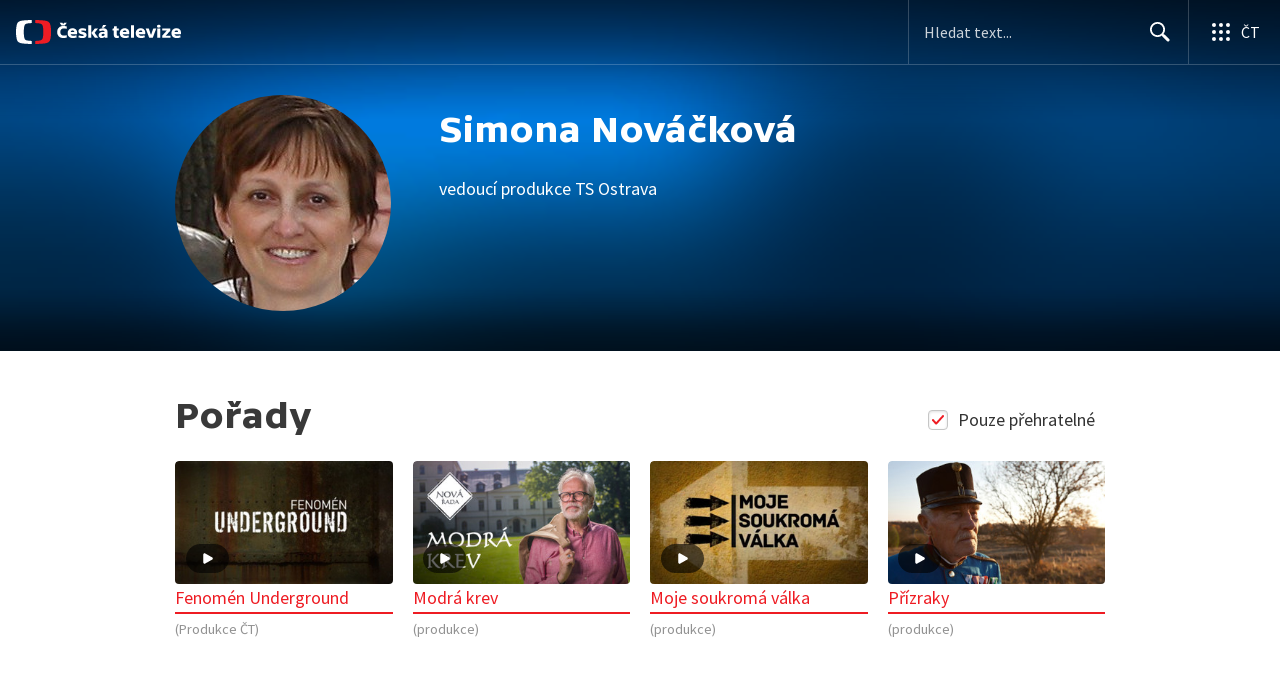

--- FILE ---
content_type: text/html
request_url: https://www.ceskatelevize.cz/lide/simona-novackova/
body_size: 15445
content:
<!DOCTYPE html PUBLIC "-//W3C//DTD XHTML 1.0 Strict//EN" "http://www.w3.org/TR/xhtml1/DTD/xhtml1-strict.dtd">

<html xmlns="http://www.w3.org/1999/xhtml" xml:lang="cs" lang="cs" xmlns:og="http://ogp.me/ns#" xmlns:fb="https://www.facebook.com/2008/fbml">
<head>
<meta http-equiv="content-type" content="text/html; charset=utf-8" />
<meta http-equiv="content-language" content="cs" />
<meta name="author" content="Ceska Televize; mailto:internet@ceskatelevize.cz" />
<meta name="copyright" content="Ceska Televize" />
<meta name="title" content=" Simona Nováčková &mdash; Lidé &mdash; Česká televize" />
<meta property="og:title" content=" Simona Nováčková &mdash; Lidé &mdash; Česká televize" />
<base>
<meta name="viewport" content="width=device-width, initial-scale=1, user-scalable=0" />

	<meta name="format-detection" content="telephone=no" />
	<meta name="format-detection" content="date=no" />
	<meta name="format-detection" content="address=no" />
	<meta name="format-detection" content="email=no" />

<meta name="description" content="iVysílání | TV program | Vše o ČT | Pořady A–Z | eShop" />
<meta property="og:description" content="iVysílání | TV program | Vše o ČT | Pořady A–Z | eShop" />
<meta name="keywords" lang="cs" content="Česká televize, TV program, ČT, Pořady, ČT1, ČT2, ČT3, ČT24, ČT4, ČT sport, ČT :D, ČT art, iVysílání, videoarchiv, zpravodajství, sport, počasí, sledovat video, živě, teletext" />
<meta property="og:ttl" content="86400" />
<meta property="og:type" content="tv_show" />
<meta property="og:site_name" content="Česká televize" />
<meta property="fb:app_id" content="351765781538540" />
<meta name="robots" content="index, follow" />
<title> Simona Nováčková &mdash; Lidé &mdash; Česká televize</title>
<link href="//img.ceskatelevize.cz/css/anketa.css?version=3" rel="stylesheet" type="text/css" media="screen, projection" />
<link href="//imgct.ceskatelevize.cz/global/styles/basic.css?version=" rel="stylesheet" type="text/css" media="screen, projection" />
<link href="//imgct.ceskatelevize.cz/global/styles/basic-responsive.css?version=" rel="stylesheet" type="text/css" media="screen, projection" />
<!--[if gte IE 8]><!-->
<link rel="stylesheet" href="/program/detail15/shows_index.min.css?v=5" media="all" />
<link rel="stylesheet" href="/program/detail15/form.min.css?v=8" media="all" />
<!--<![endif]-->
<link rel="stylesheet" href="/program/detail15/program_fix.min.css?1739523559" media="all" />
<link rel="stylesheet" href="/program/detail15/barvy.css?1650962844" media="all" />
<link rel="stylesheet" href="/program/detail15/vecko/program_rounded.css" media="all">
<link rel="stylesheet" href="/program/detail15/vecko/vecko-lide.css?v=1.2.1" media="all">
<!--[if lt IE 6]><link href="/css/ct-ie.css?version=2" rel="stylesheet" type="text/css" media="screen, projection" /><![endif]-->
<link href="//ctfs.ceskatelevize.cz/static/assets/favicon/favicon.ico" rel="icon" sizes="any"/>
<link href="//ctfs.ceskatelevize.cz/static/assets/favicon/favicon.svg" rel="icon" type="image/svg+xml"/>
<link href="//ctfs.ceskatelevize.cz/img/K1OH_yXzAqgyun5lr0zJC5mgaNuE78TnB2VXUZjmr4M/rs:fit:180:180/plain/s3/static/ivysilani/favicon.png" rel="apple-touch-icon"/>
<meta http-equiv="X-UA-Compatible" content="IE=edge,chrome=1" />

<!--<link href="//img.ceskatelevize.cz/header/css/header.css?version=1.2" rel="stylesheet" type="text/css" media="screen, projection" />-->
<!--[if lt IE 7]><link href="//img.ceskatelevize.cz/header/css/IE6.css?version=2.0" rel="stylesheet" type="text/css" media="screen, projection" /><![endif]-->
<!--[if lt IE 7]><link href="//img.ceskatelevize.cz/header/css/PNG.css?version=0.3" rel="stylesheet" type="text/css" media="screen, projection" /><![endif]-->

<!--link href="//img.ceskatelevize.cz/header/css/print.css?version=0.3" rel="stylesheet" type="text/css" media="print" /-->

<script  src="//ajax.googleapis.com/ajax/libs/jquery/1.11.2/jquery.min.js" type="text/javascript"></script>
<!--script src="//code.jquery.com/jquery-1.9.1.js"></script-->
<!--<script src="//img.ceskatelevize.cz/header/js/header.js?version=1.2" type="text/javascript"></script>-->



<script type="text/javascript">window.ctGetConsentStatus=Promise.race([new Promise((resolve)=>{window.ctSetConsentStatus=resolve}),new Promise((_,reject)=>{setTimeout(()=>reject(new Error("Consent status unavailable")),10000)})]);</script>
<script async="" src="https://ctfs.ceskatelevize.cz/static/scripts/cmp/v2.1/cmp.js" type="text/javascript"></script>

<script type="text/javascript">
  var dataLayer = dataLayer || [];
  dataLayer.push({
     "app": {
         "platform": "Web"
     }
  });
</script>
<!-- Google Tag Manager -->
<script type="text/javascript">(function(w,d,s,l,i){w[l]=w[l]||[];w[l].push({'gtm.start':
new Date().getTime(),event:'gtm.js'});var f=d.getElementsByTagName(s)[0],
j=d.createElement(s),dl=l!='dataLayer'?'&l='+l:'';j.async=true;j.src=
'https://www.googletagmanager.com/gtm.js?id='+i+dl;f.parentNode.insertBefore(j,f);
})(window,document,'script','dataLayer','GTM-WR543Z2');</script>
<!-- End Google Tag Manager -->

<!--link rel="stylesheet" href="//img.ceskatelevize.cz/footer/css/footer-fix.css" /-->
<!--style type="text/css">.ctg{text-align:left;}.ctg img{display:unset;}@media print{.ctg{display:none !important;}}</style-->
<link rel="stylesheet" href="//ctfs.ceskatelevize.cz/static/v8.18/assets/common.css" />
<link rel="stylesheet" href="//ctfs.ceskatelevize.cz/static/v8.18/assets/footer.css" /><link rel="stylesheet" href="//ctfs.ceskatelevize.cz/static/v8.18/assets/header.css" />
<!--script type="text/javascript" src="//ctfs.ceskatelevize.cz/static/v8.18/assets/common.js"></script-->
<script type="text/javascript" src="//ctfs.ceskatelevize.cz/static/v8.18/assets/footer.js"></script><script type="text/javascript" src="//ctfs.ceskatelevize.cz/static/v8.18/assets/header.js"></script>

<script type="text/javascript" src="//imgct.ceskatelevize.cz/global/js/modernizr.custom.js?version=1.2"></script>

<!--[if lt IE 9]>
	<script src="/program/detail15/node_modules/html5shiv/dist/html5shiv-printshiv.min.js"></script>
	<script src="/program/detail15/node_modules/respond.js/dest/respond.min.js"></script>
	<script src="/program/detail15/node_modules/calc-polyfill/calc.min.js"></script>
<![endif]-->
<script>document.documentElement.className += document.implementation.hasFeature("http://www.w3.org/TR/SVG11/feature#BasicStructure", "1.1") ? " svg" : " no-svg";</script>

<script type="text/javascript" src="//img.ceskatelevize.cz/libraries/jQuery/jquery.scrollTo.min.2.1.1.js"></script>
<script type="text/javascript">
prep_log = 0;
no_ct_log = 0;
</script>
<script src="/program/detail15/program_fix.min.js?1740754227"></script>
<link rel="alternate" type="application/rss+xml" title="&#268;esk&aacute; televize: Tiskov&eacute; zpr&aacute;vy" href="https://www.ceskatelevize.cz/rss/tiskove-zpravy.php" />
<link rel="alternate" type="application/rss+xml" title="&#268;esk&aacute; televize: Pr&aacute;v&#283; vys&iacute;l&aacute;me" href="https://www.ceskatelevize.cz/rss/prave-vysilame.php" />
<script type="text/javascript">
<!-- <![CDATA[
if (typeof jQuery != "undefined") {
$.ajaxSetup({beforeSend: function(xhr) {
xhr.setRequestHeader("x-addr", "127.0.0.1");
}})
}
//]]> -->
</script></head>

<script type="text/javascript">
<!-- <![CDATA[
	//pro GTM-WR543Z2
	dataLayer.push({
		"event": "other_view",
		"page": {
				"title": " Simona Nováčková — Lidé — Česká televize",
				"type": "Other",
				"section": "Vse o CT"
		},
		"interaction": false,
		"_clear": true
	});
//]]> --> 
</script>


<body>

	<!--[if gte IE 9]><!-->
	<svg class="shape-defs" xmlns="http://www.w3.org/2000/svg">
		<defs>
			<g id="shape-tick">
				<path d="M11.7,0.3c-0.4-0.4-1-0.3-1.4,0.1L4.2,7.1L1.7,4.4C1.4,4,0.7,4,0.3,4.3C0.1,4.5,0,4.8,0,5.1c0,0.2,0.1,0.6,0.2,0.7l3.2,3.5l0.1,0.1c0.1,0.1,0.2,0.1,0.2,0.1l0.2,0.1C3.9,9.6,4,9.6,4.2,9.6s0.2,0,0.4-0.1c0.1,0,0.1-0.1,0.1-0.1l0,0c0,0,0.1-0.1,0.2-0.1l7-7.7C11.9,1.5,12,1.2,12,1S11.8,0.5,11.7,0.3z"/>
			</g>
			<g id="shape-arrow-right">
				<path d="M5.4 15c-.3 0-.7-.1-.9-.4-.5-.5-.5-1.3 0-1.8l7.4-7.3-7.5-7.3c-.5-.5-.5-1.3 0-1.8s1.4-.5 1.9 0l8.3 8.2c.5.5.5 1.3 0 1.8l-8.3 8.2c-.2.3-.6.4-.9.4z"/>
			</g>
			<g id="shape-film">
				<path d="M-241.1,430.6l-1.4,0.4l-0.5-1.7l1.4-0.4l-0.3-1l-0.7,0.2l-2.3-8.5l0.7-0.2l-0.3-1.2l-1.5,0.4l-0.5-1.7 l1.5-0.4v-0.8l-1.1,0.3l-1,0.3l-3.3,0.9l-0.5,0.8l0,0l0.5,1.7l-1.7,0.5l0,0l-0.7,1.3l6.1-1.6l2.3,8.7l-6.9,1.9l-2.1-7.9l-1.3,2.3 l1.6,6.1l-6.1,1.6l-1.4,2.4l0.2,0.8l-0.8,0.2l-0.7,1.1l1.9-0.5l1-0.3l16-4.3l1-0.3l1.1-0.3L-241.1,430.6z M-248.9,419.3l-0.5-1.7 l1.7-0.5l0.5,1.7L-248.9,419.3z M-259.3,435.4l-0.5-1.7l1.7-0.5l0.5,1.7L-259.3,435.4z M-255.8,434.5l-0.5-1.7l1.7-0.5l0.5,1.7 L-255.8,434.5z M-252.3,433.5l-0.5-1.7l1.7-0.5l0.5,1.7L-252.3,433.5z M-248.8,432.6l-0.5-1.7l1.7-0.5l0.5,1.7L-248.8,432.6z M-245.6,431.7l-0.4-1.7l1.7-0.5l0.5,1.7L-245.6,431.7z M-260.6,430.9l9.3-16.5l0.6-1.1l0.7-1.1l-0.8-0.5l-0.8,1.5l-1.7-1l0.8-1.5 l-1-0.6l-0.5,0.7l-8.6-5.1l0.4-0.7l-1.2-0.7l-0.9,1.5l-1.7-1l0.9-1.5l-0.7-0.4l-0.7,1.2l-0.5,1l-9.3,16.5l-0.6,1.1l-1.1,1.9 l0.6,0.3l1-1.7l1.7,1l-1,1.7l1.3,0.8l0.8-1.5l8.6,5.1l-0.8,1.5l1,0.6l1-1.7l1.7,1l-1,1.7l0.9,0.5l1.1-1.9L-260.6,430.9z M-259.5,426.9l-1.7-1l1-1.7l1.7,1L-259.5,426.9z M-257.4,423.2l-1.7-1l1-1.7l1.7,1L-257.4,423.2z M-255.4,419.7l-1.7-1l1-1.7 l1.7,1L-255.4,419.7z M-252.5,414.5l-1,1.7l-1.7-1l1-1.7L-252.5,414.5z M-263.9,407.6l8.8,5.2l-4,7.1l-8.8-5.2L-263.9,407.6z M-266.7,406.1l1.7,1l-1,1.8l-1.7-1L-266.7,406.1z M-268.6,409.5l1.7,1l-1,1.7l-1.7-1L-268.6,409.5z M-270.6,413l1.7,1l-1,1.7 l-1.7-1L-270.6,413z M-272.7,416.7l1.7,1l-1,1.7l-1.7-1L-272.7,416.7z M-274,423l-1.7-1l1-1.7l1.7,1L-274,423z M-264.1,428.8 l-8.8-5.2l3.9-7l8.8,5.2L-264.1,428.8z M-263.1,429.4l1-1.7l1.7,1l-1,1.7L-263.1,429.4z"/>
			</g>
		</defs>
	</svg>
	<!--<![endif]-->

	
	<!--[if lt IE 9]><div class="senile-ie"><![endif]-->

<section class="body">

	<div id="headerArticle" class="page-content">
		<div class="scrim"></div><div class="scrim scrim-top"></div>
		<header style="box-sizing: content-box" class="ctg ctg-header ctg-header-header ctg-header-hide-global-menu ctg-header-hide-profile-menu ctg-header-default ctg-header-header-" data-testid="ctg-header"><div aria-hidden="true" class="ctg-header-input-mobile visible"><form id="ctg-header-searchForm-mobile" class="ctg-header-input-wrapper" action="https://www.ceskatelevize.cz/hledani/" data-testid="ctg-header-searchForm-mobile"><div class="ctg-header-scrim ctg-header-scrim--transparent"></div><label for="ctg-header-searchInputMobile" class="ctg-sr-only">Hledání</label> <input type="search" placeholder="Hledat text..." required="" minlength="3" maxlength="50" name="q" id="ctg-header-searchInputMobile" class="ctg-header-input" value="" data-testid="ctg-header-searchInput-mobile"/> <button form="ctg-header-searchForm-mobile" class="ctg-header-searchForm-mobile-button" type="submit" name="hledat"><svg xmlns="http://www.w3.org/2000/svg" aria-hidden="true" class="ctg-header-search-open-button-icon" width="24" height="24" viewBox="0 0 24 24"><g fill="none" fill-rule="evenodd"><text fill="#6F6F6F" font-family="SourceSansPro-Regular, Source Sans Pro" font-size="14" letter-spacing=".2" transform="translate(-32 -8)"><tspan x="17.05" y="64.45">Search</tspan></text><path fill="#041E42" class="ctg-icon-fill" d="M9.5 2a7.5 7.5 0 0 1 5.83 12.22c.4-.07.83.03 1.17.3l.11.1 4.43 4.3a1.5 1.5 0 0 1-1.97 2.26l-.11-.1-4.43-4.3a1.5 1.5 0 0 1-.44-1.35A7.5 7.5 0 1 1 9.5 2zm0 1.8a5.7 5.7 0 1 0 0 11.4 5.7 5.7 0 0 0 0-11.4z"/></g></svg></button></form></div><a title="Úvodní stránka České televize" href="https://www.ceskatelevize.cz/" class="ctg-header-logo-link" data-testid="ctg-header-logo-link">     <img alt="Česká televize - logo" aria-hidden="true" class="ctg-header-logo inverted" src="https://ctfs.ceskatelevize.cz/static/v8.18/assets/images/Ceska_televize_logo_onDark.cf4bee6eae50783dd898d45ac03b0bc6.svg" height="24"/> <img alt="Česká televize - logo" aria-hidden="true" class="ctg-header-logo" src="https://ctfs.ceskatelevize.cz/static/v8.18/assets/images/Ceska_televize_logo.c18ac7a00af1952d4a74b7e9c4792aa7.svg" height="24"/> <img alt="Česká televize - logo" aria-hidden="true" class="ctg-header-logo ctg-header-logo-mobile inverted" src="https://ctfs.ceskatelevize.cz/static/v8.18/assets/images/CT_bean_onDark.63d087140c712cb7f1bc5c6f42134ee9.svg" height="24"/> <img alt="Česká televize - logo" aria-hidden="true" class="ctg-header-logo ctg-header-logo-mobile" src="https://ctfs.ceskatelevize.cz/static/v8.18/assets/images/CT_bean.ff0ad0c7492ce71c855b0a8f9f4c5a37.svg" height="24"/> </a><nav aria-label="Globální menu" class="ctg-header-nav"><ul class="ctg-header-menu ctg-flex"><li><a data-menutype="shp" href="https://www.ceskatelevize.cz/ivysilani/">iVysílání</a></li><li><a data-menutype="shp" href="https://ct24.ceskatelevize.cz/">ČT24</a></li><li><a data-menutype="shp" href="https://sport.ceskatelevize.cz/">Sport</a></li><li><a data-menutype="shp" href="https://decko.ceskatelevize.cz/">Déčko</a></li><li><a data-menutype="shp" href="https://www.ceskatelevize.cz/tv-program/">TV Program</a></li><li><a data-menutype="shp" href="https://www.ceskatelevize.cz/zive/">Živě</a></li><li><a data-menutype="shp" href="https://poplatky.ceskatelevize.cz/">TV poplatky</a></li></ul></nav><button aria-label="Zobrazit vyhledávací formulář" aria-expanded="false" class="ctg-header-search-button visible"><svg xmlns="http://www.w3.org/2000/svg" aria-hidden="true" class="ctg-header-search-button-icon" width="24" height="24" viewBox="0 0 24 24"><g fill="none" fill-rule="evenodd"><text fill="#6F6F6F" font-family="SourceSansPro-Regular, Source Sans Pro" font-size="14" letter-spacing=".2" transform="translate(-32 -8)"><tspan x="17.05" y="64.45">Search</tspan></text><path fill="#041E42" class="ctg-icon-fill" d="M9.5 2a7.5 7.5 0 0 1 5.83 12.22c.4-.07.83.03 1.17.3l.11.1 4.43 4.3a1.5 1.5 0 0 1-1.97 2.26l-.11-.1-4.43-4.3a1.5 1.5 0 0 1-.44-1.35A7.5 7.5 0 1 1 9.5 2zm0 1.8a5.7 5.7 0 1 0 0 11.4 5.7 5.7 0 0 0 0-11.4z"/></g></svg></button> <button aria-label="Zavřít vyhledávací formulář" class="ctg-header-search-close-button visible ctg-header-hidden"><svg xmlns="http://www.w3.org/2000/svg" aria-hidden="true" class="ctg-header-search-close-button-icon" width="24" height="24" viewBox="0 0 24 24"><g fill="none" fill-rule="evenodd"><text fill="#6F6F6F" font-family="SourceSansPro-Regular, Source Sans Pro" font-size="14" letter-spacing=".2" transform="translate(-32 -8)"><tspan x="21.16" y="64.45">Close</tspan></text><path fill="#041E42" class="ctg-icon-fill" d="M5.61 4.21l.1.08L12 10.6l6.3-6.3a1 1 0 0 1 1.49 1.32l-.08.1L13.4 12l6.3 6.3a1 1 0 0 1-1.32 1.49l-.1-.08L12 13.4l-6.3 6.3a1 1 0 0 1-1.49-1.32l.08-.1L10.6 12 4.3 5.7a1 1 0 0 1 1.32-1.49z"/></g></svg></button><div class="ctg-header-input-desktop visible"><form id="ctg-header-searchForm-desktop" class="ctg-header-input-wrapper" action="https://www.ceskatelevize.cz/hledani/" data-testid="ctg-header-searchForm"><label for="ctg-header-searchInput" class="ctg-sr-only">Hledání</label> <input type="search" placeholder="Hledat text..." required="" minlength="3" maxlength="50" name="q" id="ctg-header-searchInput" class="ctg-header-input" value="" data-testid="ctg-header-searchInput"/> <button form="ctg-header-searchForm-desktop" type="submit" data-testid="ctg-header-search-submit">Hledat <svg xmlns="http://www.w3.org/2000/svg" aria-hidden="true" class="ctg-header-input-icon" width="24" height="24" viewBox="0 0 24 24"><g fill="none" fill-rule="evenodd"><text fill="#6F6F6F" font-family="SourceSansPro-Regular, Source Sans Pro" font-size="14" letter-spacing=".2" transform="translate(-32 -8)"><tspan x="17.05" y="64.45">Search</tspan></text><path fill="#041E42" class="ctg-icon-fill" d="M9.5 2a7.5 7.5 0 0 1 5.83 12.22c.4-.07.83.03 1.17.3l.11.1 4.43 4.3a1.5 1.5 0 0 1-1.97 2.26l-.11-.1-4.43-4.3a1.5 1.5 0 0 1-.44-1.35A7.5 7.5 0 1 1 9.5 2zm0 1.8a5.7 5.7 0 1 0 0 11.4 5.7 5.7 0 0 0 0-11.4z"/></g></svg></button></form></div><div class="ctg-header-profile ctg-header-hide-profile-menu"><button aria-label="Otevřít menu uživatele" aria-modal="false" aria-controls="profile-menu" aria-haspopup="menu" class="ctg-header-profile-wrapper ctg-header-profile-logged ctg-header--hidden"><div class="ctg-header-avatar"><img alt="avatar" aria-hidden="true" class="ctg-header-avatar-image" src="https://ctfs.ceskatelevize.cz/static/assets/images/grey-square.jpg"/> <svg class="ctg-header-avatar-placeholder" aria-hidden="true" width="22" height="22" viewBox="0 0 22 22" fill="none" xmlns="http://www.w3.org/2000/svg"><path fill-rule="evenodd" clip-rule="evenodd" d="M11.2884 21.9963L11 22L10.7946 21.9981L10.3679 21.9821L9.92563 21.9482L9.59958 21.9117L9.29452 21.8686L8.91349 21.8024L8.55618 21.7276L8.24713 21.6527L7.92599 21.5647L7.59969 21.4644L7.15708 21.3101L6.86241 21.1953L6.66441 21.1126L6.40063 20.9952L6.00481 20.803L5.74552 20.6663L5.46447 20.5078L5.21165 20.3557L4.77764 20.0722L4.41133 19.8093L4.12616 19.5883L3.84024 19.3512L3.61491 19.1524L3.36638 18.9201L3.02693 18.5783L2.89123 18.433C1.09579 16.4754 0 13.8656 0 11C0 4.92487 4.92487 0 11 0C17.0751 0 22 4.92487 22 11C22 13.882 20.8917 16.5051 19.0781 18.4663L18.778 18.7781L18.5804 18.971L18.3437 19.1895C18.1948 19.3233 18.0423 19.4529 17.8863 19.5783L17.534 19.8499L17.1798 20.1013L17.0369 20.1969L16.7885 20.3556L16.4146 20.5772L16.0773 20.7607L15.8602 20.8708L15.5994 20.9952L15.2249 21.1594L14.8429 21.3101L14.6461 21.3813L14.3681 21.4748L14.0061 21.5842L13.561 21.7003L13.165 21.787L13.0079 21.8172L12.7056 21.8686L12.3585 21.9169L11.9655 21.9582L11.6314 21.9822L11.2884 21.9963ZM11 14.4C8.66574 14.4 6.46705 15.5665 4.86351 17.5825C6.47185 19.083 8.62884 20 11 20C13.3716 20 15.529 19.0827 17.1367 17.5834C15.5958 15.6452 13.5048 14.4922 11.2721 14.4053L11 14.4ZM11 2C6.02944 2 2 6.02944 2 11C2 13.0897 2.71222 15.0131 3.90716 16.5407C5.71935 14.3535 8.22796 13 11 13C13.772 13 16.2806 14.3535 18.0919 16.5398C19.2878 15.0131 20 13.0897 20 11C20 6.02944 15.9706 2 11 2ZM11 4C12.7673 4 14.2 5.61177 14.2 7.6C14.2 9.58823 12.7673 12 11 12C9.23269 12 7.8 9.58823 7.8 7.6C7.8 5.61177 9.23269 4 11 4ZM11 5.4C10.045 5.4 9.2 6.35065 9.2 7.6C9.2 9.05646 10.2498 10.6 11 10.6C11.7502 10.6 12.8 9.05646 12.8 7.6C12.8 6.35065 11.955 5.4 11 5.4Z" fill="#041E42"/></svg></div><p class="ctg-header-profile-title">Moje ČT</p></button> <a class="ctg-header-profile-wrapper ctg-header-profile-not-logged ctg-header-login-redirect ctg-header-prihlasit-se" href="https://www.ceskatelevize.cz/profil/prihlasit/" title="Přihlásit"><div class="ctg-header-avatar"><svg class="ctg-header-avatar-placeholder" aria-hidden="true" width="22" height="22" viewBox="0 0 22 22" fill="none" xmlns="http://www.w3.org/2000/svg"><path fill-rule="evenodd" clip-rule="evenodd" d="M11.2884 21.9963L11 22L10.7946 21.9981L10.3679 21.9821L9.92563 21.9482L9.59958 21.9117L9.29452 21.8686L8.91349 21.8024L8.55618 21.7276L8.24713 21.6527L7.92599 21.5647L7.59969 21.4644L7.15708 21.3101L6.86241 21.1953L6.66441 21.1126L6.40063 20.9952L6.00481 20.803L5.74552 20.6663L5.46447 20.5078L5.21165 20.3557L4.77764 20.0722L4.41133 19.8093L4.12616 19.5883L3.84024 19.3512L3.61491 19.1524L3.36638 18.9201L3.02693 18.5783L2.89123 18.433C1.09579 16.4754 0 13.8656 0 11C0 4.92487 4.92487 0 11 0C17.0751 0 22 4.92487 22 11C22 13.882 20.8917 16.5051 19.0781 18.4663L18.778 18.7781L18.5804 18.971L18.3437 19.1895C18.1948 19.3233 18.0423 19.4529 17.8863 19.5783L17.534 19.8499L17.1798 20.1013L17.0369 20.1969L16.7885 20.3556L16.4146 20.5772L16.0773 20.7607L15.8602 20.8708L15.5994 20.9952L15.2249 21.1594L14.8429 21.3101L14.6461 21.3813L14.3681 21.4748L14.0061 21.5842L13.561 21.7003L13.165 21.787L13.0079 21.8172L12.7056 21.8686L12.3585 21.9169L11.9655 21.9582L11.6314 21.9822L11.2884 21.9963ZM11 14.4C8.66574 14.4 6.46705 15.5665 4.86351 17.5825C6.47185 19.083 8.62884 20 11 20C13.3716 20 15.529 19.0827 17.1367 17.5834C15.5958 15.6452 13.5048 14.4922 11.2721 14.4053L11 14.4ZM11 2C6.02944 2 2 6.02944 2 11C2 13.0897 2.71222 15.0131 3.90716 16.5407C5.71935 14.3535 8.22796 13 11 13C13.772 13 16.2806 14.3535 18.0919 16.5398C19.2878 15.0131 20 13.0897 20 11C20 6.02944 15.9706 2 11 2ZM11 4C12.7673 4 14.2 5.61177 14.2 7.6C14.2 9.58823 12.7673 12 11 12C9.23269 12 7.8 9.58823 7.8 7.6C7.8 5.61177 9.23269 4 11 4ZM11 5.4C10.045 5.4 9.2 6.35065 9.2 7.6C9.2 9.05646 10.2498 10.6 11 10.6C11.7502 10.6 12.8 9.05646 12.8 7.6C12.8 6.35065 11.955 5.4 11 5.4Z" fill="#041E42"/></svg></div><p class="ctg-header-profile-title ctg-header-profile-login-title">Přihlásit se</p></a></div><button type="button" class="ctg-header-button ctg-header-global-menu-button ctg-flex ctg-middle ctg-center ctg-header-menu-action" aria-haspopup="menu" aria-label="Otevřít globální menu" aria-expanded="false" aria-controls="global-menu" data-testid="ctg-global-menu-button"><svg aria-hidden="true" fill="none" height="24" viewBox="0 0 24 24" width="24" xmlns="http://www.w3.org/2000/svg"><path clip-rule="evenodd" d="M19 17a2 2 0 110 4 2 2 0 010-4zm-7 0a2 2 0 110 4 2 2 0 010-4zm-7 0a2 2 0 110 4 2 2 0 010-4zm14-7a2 2 0 110 4 2 2 0 010-4zm-7 0a2 2 0 110 4 2 2 0 010-4zm-7 0a2 2 0 110 4 2 2 0 010-4zm14-7a2 2 0 110 4 2 2 0 010-4zm-7 0a2 2 0 110 4 2 2 0 010-4zM5 3a2 2 0 110 4 2 2 0 010-4z" fill="currentColor" fill-rule="evenodd"></path></svg><div class="ctg-header-menu-text">ČT</div></button></header><div class="ctg ctg-header-spacer"></div><div class="ctg ctg-header ctg-header-profile-popup" aria-hidden="true"><div class="ctg-header-profile-scrim"></div><nav id="profile-menu" aria-label="Menu uživatele" class="ctg-header-profile-menu ctg-header-profile-menu-active-{{ -menuProfileActive }} ctg-header--hidden" data-testid="ctg-profile-menu"><div class="ctg-header-profile-section"><div class="ctg-header-profile-name"></div><a href="https://www.ceskatelevize.cz/profil/" class="ctg-header-profile-link">Spravovat účet</a></div><div class="ctg-header-profile-divider"></div><div class="ctg-header-profile-section"><a href="https://www.ceskatelevize.cz/ivysilani/oblibene/" class="ctg-header-profile-link ctg-header-vypis-oblibenych"><svg xmlns="http://www.w3.org/2000/svg" aria-hidden="true" width="24" height="24" viewBox="0 0 24 24"><g fill="none" fill-rule="evenodd"><path fill="#041E42" d="M13.35 20.13a2 2 0 0 1-2.69-.01l-.11-.1C5.3 15.27 1.87 12.16 2 8.28c.06-1.7.93-3.33 2.34-4.29A5.8 5.8 0 0 1 12 5.09a5.78 5.78 0 0 1 7.66-1.1A5.46 5.46 0 0 1 22 8.28c.14 3.88-3.3 6.99-8.55 11.76l-.1.09z"/></g></svg><p>Oblíbené pořady</p></a><a href="https://www.ceskatelevize.cz/ivysilani/rozkoukane/" class="ctg-header-profile-link ctg-header-vypis-rozkoukanych"><svg xmlns="http://www.w3.org/2000/svg" aria-hidden="true" width="24" height="24" viewBox="0 0 24 24"><g fill="none" fill-rule="evenodd"><path fill="#041E42" fill-rule="nonzero" d="M12 1a11 11 0 1 1 0 22 11 11 0 0 1 0-22zm0 2a9 9 0 1 0 0 18 9 9 0 0 0 0-18zm0 3a1 1 0 0 1 1 .88V12a1 1 0 0 1-.2.6l-.1.1-3.5 3.5a1 1 0 0 1-1.49-1.31l.08-.1L11 11.6V7a1 1 0 0 1 .88-1H12z"/></g></svg><p>Rozkoukaná videa</p></a></div><div class="ctg-header-profile-divider"></div><div class="ctg-header-profile-section"><a href="https://moje.ceskatelevize.cz/tv" class="ctg-header-profile-link ctg-header-prihlasit-tv"><svg width="24" height="24" viewBox="0 0 24 24" aria-hidden="true" fill="none" xmlns="http://www.w3.org/2000/svg"><path fill-rule="evenodd" clip-rule="evenodd" d="M7.47596 1.35681L7.56569 1.43427L12 5.86895L16.4343 1.43427C16.7183 1.15025 17.1628 1.12443 17.476 1.35681L17.5657 1.43427C17.8497 1.71828 17.8755 2.16272 17.6431 2.47591L17.5657 2.56564L14.13 5.99995H20.4C21.8359 5.99995 23 7.16401 23 8.59995V18.4C23 19.8359 21.8359 21 20.4 21H3.6C2.16406 21 1 19.8359 1 18.4V8.59995C1 7.16401 2.16406 5.99995 3.6 5.99995H9.869L6.43431 2.56564C6.1219 2.25322 6.1219 1.74669 6.43431 1.43427C6.71833 1.15025 7.16277 1.12443 7.47596 1.35681ZM20.4 7.99995H3.6C3.30177 7.99995 3.05435 8.21754 3.00785 8.50263L3 8.59995V18.4C3 18.6982 3.21759 18.9456 3.50268 18.9921L3.6 19H20.4C20.6982 19 20.9456 18.7824 20.9921 18.4973L21 18.4V8.59995C21 8.30172 20.7824 8.0543 20.4973 8.0078L20.4 7.99995Z" fill="#041E42"/></svg><p>Přihlásit se na TV</p></a></div><div class="ctg-header-profile-divider"></div><div class="ctg-header-profile-section"><a href="https://www.ceskatelevize.cz/profil/odhlasit/" class="ctg-header-profile-link ctg-header-logout-redirect ctg-header-odhlasit-se"><svg width="24" height="24" viewBox="0 0 24 24" aria-hidden="true" fill="none" xmlns="http://www.w3.org/2000/svg"><path fill-rule="evenodd" clip-rule="evenodd" d="M12.4 3C13.8359 3 15 4.16406 15 5.6V8H13V5.6C13 5.30177 12.7824 5.05435 12.4973 5.00785L12.4 5H5.6C5.30177 5 5.05435 5.21759 5.00785 5.50268L5 5.6V18.4C5 18.6982 5.21759 18.9456 5.50268 18.9921L5.6 19H12.4C12.6982 19 12.9456 18.7824 12.9921 18.4973L13 18.4V16H15V18.4C15 19.8359 13.8359 21 12.4 21H5.6C4.16406 21 3 19.8359 3 18.4V5.6C3 4.16406 4.16406 3 5.6 3H12.4ZM18.8 8.13137C19.0122 8.13137 19.2157 8.21566 19.3657 8.36569L22.2929 11.2929C22.6834 11.6834 22.6834 12.3166 22.2929 12.7071L19.3657 15.6343C19.0533 15.9467 18.5467 15.9467 18.2343 15.6343C18.0843 15.4843 18 15.2808 18 15.0686V13H10C9.44772 13 9 12.5523 9 12C9 11.4477 9.44772 11 10 11H18V8.93137C18 8.48954 18.3582 8.13137 18.8 8.13137Z" fill="#041E42"/></svg><p>Odhlásit se</p></a></div></nav></div><div class="ctg ctg-header ctg-header-global-popup" aria-hidden="true"><div class="ctg-header-scrim"></div><div role="region" aria-modal="false" id="global-menu" class="ctg-header-global-menu ctg-header--hidden" data-testid="ctg-global-menu"><div class="ctg-header-inside"><nav aria-label="Výběr produktů České televize"><ul class="ctg-header-product-links"><li class="ctg-header-product-links-logo"><a title="Úvodní stránka České televize" href="https://www.ceskatelevize.cz/" class="ctg-header-product-logo"><img aria-hidden="true" src="https://ctfs.ceskatelevize.cz/static/v8.18/assets/images/Ceska_televize_logo.c18ac7a00af1952d4a74b7e9c4792aa7.svg" width="163" height="24" alt="Česká televize - logo"/></a></li><li class="ctg-header-product-links-item"><a title="Stránky iVysílání" href="https://www.ceskatelevize.cz/ivysilani/"><img src="https://ctfs.ceskatelevize.cz/static/v8.18/assets/images/ivysilani.40364905e6d8c597d722605b08a95b0d.svg" alt="iVysílání" height="21" data-testid="ivysilani"/></a></li><li class="ctg-header-product-links-item"><a title="Stránky ČT24" href="https://ct24.ceskatelevize.cz"><img src="https://ctfs.ceskatelevize.cz/static/v8.18/assets/images/CT24.55f6b35963ab9a22b0ab1ce9b28557bf.svg" alt="ČT24" height="21" data-testid="ct24"/></a></li><li class="ctg-header-product-links-item"><a title="Stránky ČT Déčko" href="https://decko.ceskatelevize.cz"><img src="https://ctfs.ceskatelevize.cz/static/v8.18/assets/images/CTd.6dc0eee1c38ca664e1e35d0a596900f9.svg" alt="ČT Déčko" height="21" data-testid="decko"/></a></li><li class="ctg-header-product-links-item"><a title="Stránky ČT sport" href="https://sport.ceskatelevize.cz"><img src="https://ctfs.ceskatelevize.cz/static/v8.18/assets/images/CTsport.a7fdab5b06b2e07fa04ae41d376f29a4.svg" alt="ČT Sport" height="21" data-testid="ct4"/></a></li><li class="ctg-header-product-links-item"><a title="Stránky ČT art" href="https://art.ceskatelevize.cz/"><img src="https://ctfs.ceskatelevize.cz/static/v8.18/assets/images/CTart.35124ab699485bd6cc3eb539d7b3faa0.svg" alt="ČT Art" height="21" data-testid="art"/></a></li><li class="ctg-header-product-links-item"><a title="Stránky ČT edu" href="https://edu.ceskatelevize.cz/"><img src="https://ctfs.ceskatelevize.cz/static/v8.18/assets/images/edu.6a64a78e38af931fb4b194a932c29286.svg" alt="ČT Edu" height="21" data-testid="edu"/></a></li></ul><hr class="ctg-hr"/><ul class="ctg-header-ul-menu ctg-header-primary-menu ctg-header-active-"><li><a href="https://www.ceskatelevize.cz/zive/" class="ctg-zive">Živé vysílání</a></li><li><a href="https://www.ceskatelevize.cz/tv-program/" class="ctg-tvprogram">TV program</a></li></ul><hr class="ctg-hr"/><ul class="ctg-header-ul-menu ctg-header-secondary-menu ctg-header-active-"><li><a href="https://ct24.ceskatelevize.cz/pocasi" class="ctg-pocasi">Počasí</a></li><li><a href="https://teletext.ceskatelevize.cz/" class="ctg-teletext">Teletext</a></li><li><a href="https://eshop.ceskatelevize.cz/" class="ctg-eshop">E-shop</a></li><li><a href="https://poplatky.ceskatelevize.cz/domacnost" class="ctg-tvpoplatky">TV poplatky</a></li><li><a href="https://www.ceskatelevize.cz/vse-o-ct/" class="ctg-vseoct">Vše o ČT</a></li><li><a href="https://www.ceskatelevize.cz/vse-o-ct/kontakty/" class="ctg-kontakty">Kontakty</a></li></ul></nav></div></div></div>
		<script type="text/javascript">
		<!-- <![CDATA[
		window.ctgHeader.setDarkTheme(true);
		//]]> -->
		</script>
		<div class="grid show_grid kodnovy"><div class="grid-row"><div class="grid-col _grid-md-8 _grid-lg-push-1"><div class="textcontent">
		
			
							<div class="topBox clearfix">
					<div class="boxPeople">
	<div class="peopleContent sizingCrop">
		<div class="info">
			<h1>Simona Nováčková</h1>
			<div class="big"><p>vedoucí produkce TS Ostrava</p></div>					</div>
		<div class="contact">
					</div>
	</div>

	<div class="peoplePhoto">
					<img src="//img.ceskatelevize.cz/cache/216x288/lideCT/photos/cards/medium/6975.jpg?1452497841" alt="" width="216" height="288" />
			</div>
</div>
				</div>
			
		</div>
		<!-- end HeaderArticle -->

		</div></div></div></div>
	</div>
	
		
	<div id="contentArticle" class="page-content">
	<div class="grid show_grid kodnovy"><div class="grid-row"><div class="grid-col _grid-md-8 _grid-lg-push-1"><div class="textcontent" id="card">
	
			
									
<div class="form-checkbox video-only"><input type="checkbox" id="video-only" aria-label="Zobrazit v programu pouze pořady, které mají přehratelné video"><label for="video-only"><svg class="shape shape-tick" width="0" height="0"><use xmlns:xlink="http://www.w3.org/1999/xlink" xlink:href="#shape-tick"></use></svg>Pouze přehratelné</label></div>

<div class="descriptionPeople">

</div>


<h2>Pořady</h2>
<ul id="linksAll" class="gallery clearfix"><li class="minibox textct"><a href="/porady/10267432275-banderovci/"  class=""><img src="https://ctfs.ceskatelevize.cz/img/zjWba2RAhyslkw8BY5Bllbi_k0zvy-EQkTz4qjx4fb4/rs:fit:300/plain/s3/porady-s3/64884cd44410dabfe50e46e7/card/10267432275-banderovci-1714640268.jpg" alt="Obrázek pořadu Banderovci" loading="lazy" /><br />Banderovci</a><small>(produkce)</small></li>
<li class="minibox textct"><a href="/porady/10419676635-fenomen-underground/"  class=" hasVideo"><img src="https://ctfs.ceskatelevize.cz/img/7C4pFj4MNARRE7N3w_BNHDUomQv6sC0fK7o071XdELc/rs:fit:300/plain/s3/porady-s3/10419676635-fenomen-underground/images/karta-poradu.jpg" alt="Obrázek pořadu Fenomén Underground" loading="lazy" /><br />Fenomén Underground</a><small>(Produkce ČT)</small></li>
<li class="minibox textct"><a href="/porady/1096110580-markyz-gero-postrach-slezskeho-lidu/"  class=""><img src="https://ctfs.ceskatelevize.cz/img/avS1yoLbOTMOGDwGIjewrq7W_qBwwTMK7mKRaxig-gg/rs:fit:300/plain/s3/static/ivysilani/fallbackImages/card.jpg" alt="Obrázek pořadu Markýz Gero - postrach slezského lidu" loading="lazy" /><br />Markýz Gero - postrach slezského lidu</a><small>(produkce)</small></li>
<li class="minibox textct"><a href="/porady/11453913494-modra-krev/"  class=" hasVideo hasMoreVideo"><img src="https://ctfs.ceskatelevize.cz/img/RpC7K1weXkaAgXr3ZYQg1ctEpOts2ASSag1pkCdmLRQ/rs:fit:300/plain/s3/porady-s3/64884cc36998afdd720107fe/card/modra-krev.2e5ba.jpg" alt="Obrázek pořadu Modrá krev" loading="lazy" /><br />Modrá krev</a><small>(produkce)</small></li>
<li class="minibox textct"><a href="/porady/10802175125-moje-soukroma-valka/"  class=" hasVideo hasMoreVideo"><img src="https://ctfs.ceskatelevize.cz/img/SPYjMi-QGqSmrBpEYo1dwXOmucPVuqU225kFtkz6p3s/rs:fit:300/plain/s3/porady-s3/64885bce0289a7018704a5de/card/10802175125-moje-soukroma-valka-1714640553.jpg" alt="Obrázek pořadu Moje soukromá válka" loading="lazy" /><br />Moje soukromá válka</a><small>(produkce)</small></li>
<li class="minibox textct"><a href="/porady/10453127979-prizraky/"  class=" hasVideo"><img src="https://ctfs.ceskatelevize.cz/img/DTcDRybIc9vKPJcXZJTglFpYELxK-5-bvmxKh4hIPu0/rs:fit:300/plain/s3/porady-s3/64885aa68a1cdcf56a0ecbd3/card/10453127979-prizraky-1714640496.jpg" alt="Obrázek pořadu Přízraky" loading="lazy" /><br />Přízraky</a><small>(produkce)</small></li>
<li class="minibox textct"><a href="/porady/10391357880-valka-ocima-deti/"  class=""><img src="https://ctfs.ceskatelevize.cz/img/ubYVZq55wZImnezLTuZKjX-cTdt7n_FrrbETELZJIW0/rs:fit:300/plain/s3/porady-s3/648867c8560769e11601f6d1/card/10391357880-valka-ocima-deti-1714640874.jpg" alt="Obrázek pořadu Válka očima dětí" loading="lazy" /><br />Válka očima dětí</a><small>(vedoucí produkce)</small></li>
<li class="minibox textct"><a href="/porady/10533580717-vlasovci/"  class=""><img src="https://ctfs.ceskatelevize.cz/img/TsAtGHQ0TCEkPqCiZtHN929OIL9dszDD8_LpH-4kFFA/rs:fit:300/plain/s3/porady-s3/64884eb93d10862bca0f9364/card/10533580717-vlasovci-1714640307.jpg" alt="Obrázek pořadu Vlasovci" loading="lazy" /><br />Vlasovci</a><small>(produkce)</small></li>
</ul>
				
			<!-- end ContentArticle -->


<script type="text/javascript">
<!-- <![CDATA[
	$("a[rel='colorBox-photoPeople']").off("click").attr("rel", "lightbox");

	if ($(".descriptionPeople").text().trim()) {
		$(".descriptionPeople").appendTo("#descriptionPeople .textcontent");
	} else {
		$("#descriptionPeople").remove();
	}
	$(".contentArticle h2:first").removeClass("odsazeni");
	
	if ($("#video-only").length) {
	
		var alertNoVideo = '<p class="odsazeni alert-no-video">Nebyl nalezen žádný přehratelný pořad.</p>';
		
		var galleryID = "#card #linksAll .minibox";
	
		function videoPrepinac(anim) {
			if (anim) {
				if ($("#video-only").prop("checked")) {
					$('.minibox').not(':has(a.hasVideo)').fadeOut(anim).promise().then(function() {
						$('.minibox').not(':has(a.hasVideo)').addClass("_minibox").removeClass("minibox");
						galleryWidth[galleryID] = 0;
						galleryRows(galleryID);
						if (!$('.minibox').has('.hasVideo').length) $("#linksAll").after(alertNoVideo);
					});
				} else {
					$(".alert-no-video").remove();
					$('._minibox').not(':has(a.hasVideo)').addClass("minibox").removeClass("_minibox").hide().fadeIn(anim);
					galleryWidth[galleryID] = 0;
					galleryRows(galleryID);
				}
			} else {
				if ($("#video-only").prop("checked")) {
					$('.minibox').not(':has(a.hasVideo)').hide().addClass("_minibox").removeClass("minibox");
					if (!$('.minibox').has('.hasVideo').length) $("#linksAll").after(alertNoVideo);
				} else {
					$(".alert-no-video").remove();
					$('._minibox').not(':has(a.hasVideo)').addClass("minibox").removeClass("_minibox").show();
				}
				galleryWidth[galleryID] = 0;
				galleryRows(galleryID);
			}
		}
		$("#video-only").change(function() {
			videoPrepinac(600);
		});
		$("#video-only").prop("checked", true);
		videoPrepinac(0);
		
	}

	if ($("#linksAll img").length) {
		galleryWidth[galleryID] = 0;
		galleryRows(galleryID);
		if (!$('._minibox').length) {
			$(".video-only").addClass("disabled");
			$("#video-only").prop("disabled", true);
		}
	}
	
//]]> -->
</script>


	</div></div></div></div>
	</div>

</section>

<footer class="ctg ctg-footer ctg-footer- ctg-footer-" aria-label="patička"><div class="ctg-row ctg-middle-xs"><div class="ctg-col-xs-6 ctg-col-header"><a title="Úvodní stránka České televize" href="https://www.ceskatelevize.cz/"><img aria-hidden="true" class="ctg-logo" src="https://ctfs.ceskatelevize.cz/static/v8.18/assets/images/Ceska_televize_logo.c18ac7a00af1952d4a74b7e9c4792aa7.svg" alt="Česká televize" height="32"/> <img aria-hidden="true" alt="Česká televize" class="ctg-logo inverted" src="https://ctfs.ceskatelevize.cz/static/v8.18/assets/images/Ceska_televize_logo_onDark.cf4bee6eae50783dd898d45ac03b0bc6.svg" height="32"/></a></div><div role="navigation" aria-label="Sociální sítě" class="ctg-col-xs-6 ctg-alignRight ctg-middle ctg-flex ctg-col-social"><p>Česká televize na sociálních sítích:</p><ul class="ctg-social"><li><a class="instagramicon" title="Instagram České televize" href="https://www.instagram.com/ceskatelevize" target="_blank" rel="noopener noreferrer"><img width="32" height="32" class="standardinstagram inverted" src="https://ctfs.ceskatelevize.cz/static/v8.18/assets/images/instagram_onDark.c5aad20901e71a9f4f51bd2eda6529a2.svg" alt="Instagram České televize"/> <img width="32" height="32" class="standardinstagram" src="https://ctfs.ceskatelevize.cz/static/v8.18/assets/images/instagram.3a9b47167b56a8398b1154e4bfd4d968.svg" alt="Instagram České televize"/> <img width="32" height="32" class="hoverinstagram" src="https://ctfs.ceskatelevize.cz/static/v8.18/assets/images/instagramHover.72806e7fd9cfd328205ffe3a44e126fa.svg" alt="Instagram České televize"/></a></li><li><a class="facebookicon" title="Facebook České televize" href="https://www.facebook.com/ceskatelevize" target="_blank" rel="noopener noreferrer"><img width="32" height="32" class="standardfacebook inverted" src="https://ctfs.ceskatelevize.cz/static/v8.18/assets/images/facebook_onDark.f42916b9083ed1756eee33516dd12f7a.svg" alt="Facebook České televize"/> <img width="32" height="32" class="standardfacebook" src="https://ctfs.ceskatelevize.cz/static/v8.18/assets/images/facebook.9f235719262ad8d171db7038006e595b.svg" alt="Facebook České televize"/> <img width="32" height="32" class="hoverfacebook" src="https://ctfs.ceskatelevize.cz/static/v8.18/assets/images/facebookHover.c38a667cc9f53dcbb3aada7a5bf435b9.svg" alt="Facebook České televize"/></a></li><li><a class="youtubeicon" title="YouTube České televize" href="https://www.youtube.com/ceskatelevize" target="_blank" rel="noopener noreferrer"><img width="32" height="32" class="standardyoutube inverted" src="https://ctfs.ceskatelevize.cz/static/v8.18/assets/images/youTube_onDark.7034749e4442c3a7b88881798f821885.svg" alt="YouTube České televize"/> <img width="32" height="32" class="standardyoutube" src="https://ctfs.ceskatelevize.cz/static/v8.18/assets/images/youtube.18a09babf34f011369671fea53574285.svg" alt="YouTube České televize"/> <img width="32" height="32" class="hoveryoutube" src="https://ctfs.ceskatelevize.cz/static/v8.18/assets/images/youtubeHover.77961a3300c88e448364459d3aa8c60f.svg" alt="YouTube České televize"/></a></li><li><a class="twittericon" title="X&nbsp;(Twitter) České televize" href="https://x.com/czechtv" target="_blank" rel="noopener noreferrer"><img width="32" height="32" class="standardtwitter" src="https://ctfs.ceskatelevize.cz/static/v8.18/assets/images/x.2d220dc9e09450579721eafc49ec3386.svg" alt="X&nbsp;(Twitter) České televize"/> <img width="32" height="32" class="standardtwitter inverted" src="https://ctfs.ceskatelevize.cz/static/v8.18/assets/images/x_onDark.5dbd86f0d64d1136cdf068e9bab061af.svg" alt="X&nbsp;(Twitter) České televize"/> <img width="32" height="32" class="hovertwitter" src="https://ctfs.ceskatelevize.cz/static/v8.18/assets/images/xHover.c2a61034122d8e8d3bf9f7f5a789b6e6.svg" alt="X&nbsp;(Twitter) České televize"/></a></li><li><a class="threadsicon" title="Threads České televize" href="https://www.threads.net/@ceskatelevize" target="_blank" rel="noopener noreferrer"><img width="32" height="32" class="standardthreads inverted" src="https://ctfs.ceskatelevize.cz/static/v8.18/assets/images/threads_onDark.53303abc2888d0319192d11026d8070e.svg" alt="Threads České televize"/> <img width="32" height="32" class="standardthreads" src="https://ctfs.ceskatelevize.cz/static/v8.18/assets/images/threads.40961671c4911dc94f2db6831d674f00.svg" alt="Threads České televize"/> <img width="32" height="32" class="hoverthreads" src="https://ctfs.ceskatelevize.cz/static/v8.18/assets/images/threadsHover.dd323dfd4ba55509dc5fe899bf009fd9.svg" alt="Threads České televize"/></a></li></ul></div></div><div class="ctg-row"><div role="region" aria-label="Rozcestník stránek" class="ctg-col-xs-5 ctg-links-div"><h2 class="ctg-sr-only">Rozcestník stránek</h2><ul class="ctg-links"><li><a href="https://www.ceskatelevize.cz/tv-program/" data-testid="tv_program">TV program</a></li><li><a href="https://www.ceskatelevize.cz/vse-o-ct/pro-media/" data-testid="pro_media">Pro média</a></li><li><a href="https://www.ceskatelevize.cz/zive/" data-testid="zive_vysilani">Živé vysílání</a></li><li><a href="https://www.ceskatelevize.cz/vse-o-ct/reklama/" data-testid="reklama">Reklama</a></li><li><a href="https://poplatky.ceskatelevize.cz/domacnost" data-testid="tv_poplatky">TV poplatky</a></li><li><a href="https://www.ceskatelevize.cz/brno/" data-testid="studio_brno">Studio Brno</a></li><li><a href="https://teletext.ceskatelevize.cz/?p=100-1" data-testid="teletext">Teletext</a></li><li><a href="https://www.ceskatelevize.cz/ostrava/" data-testid="studio_ostrava">Studio Ostrava</a></li><li><a href="https://www.ceskatelevize.cz/vse-o-ct/podcasty/" data-testid="podcasty">Podcasty</a></li><li><a href="https://www.ceskatelevize.cz/vse-o-ct/rada-ct/" data-testid="rada_ct">Rada ČT</a></li><li><a href="https://ct24.ceskatelevize.cz/rubrika/pocasi-27" data-testid="pocasi">Počasí</a></li><li><a href="https://ceskatelevize.jobs.cz/" data-testid="kariera">Kariéra</a></li><li><a href="https://eshop.ceskatelevize.cz/" data-testid="eshop">E-shop</a></li><li><a href="https://www.ceskatelevize.cz/vse-o-ct/podavani-nametu-a-projektu/pro-autory/" data-testid="podavani_nametu">Podávání námětů</a></li><li><a href="https://www.ceskatelevize.cz/aplikace/" data-testid="mobilni_aplikace">Mobilní a TV aplikace</a></li><li><a href="https://www.ceskatelevize.cz/vse-o-ct/caste-dotazy/" data-testid="caste_dotazy">Časté dotazy</a></li><li><a href="https://www.ceskatelevize.cz/vse-o-ct/" data-testid="vse_o_ct">Vše o ČT</a></li><li><a href="https://www.ceskatelevize.cz/vse-o-ct/kontakty/" data-testid="kontakty">Kontakty</a></li></ul></div><div class="ctg-col-xs-7 ctg-col-icons"><div role="region" aria-label="Rozcestník kanálů" class="ctg-wrapper"><h2 class="ctg-sr-only">Rozcestník kanálů</h2><ul class="ctg-product-links"><li class="ctg-col-xs-4 ctg-col-single-icon"><a title="Stránky ČT24" href="https://ct24.ceskatelevize.cz"><img src="https://ctfs.ceskatelevize.cz/static/v8.18/assets/images/CT24.55f6b35963ab9a22b0ab1ce9b28557bf.svg" alt="ČT24" height="24" data-testid="ct24"/></a></li><li class="ctg-col-xs-4 ctg-col-single-icon"><a title="Stránky ČT sport" href="https://sport.ceskatelevize.cz"><img src="https://ctfs.ceskatelevize.cz/static/v8.18/assets/images/CTsport.a7fdab5b06b2e07fa04ae41d376f29a4.svg" alt="ČT Sport" height="24" data-testid="ct4"/></a></li><li class="ctg-col-xs-4 ctg-col-single-icon"><a title="Stránky iVysílání" href="https://www.ceskatelevize.cz/ivysilani/"><img src="https://ctfs.ceskatelevize.cz/static/v8.18/assets/images/ivysilani.40364905e6d8c597d722605b08a95b0d.svg" class="ctg-channel" alt="iVysílání" height="24" data-testid="ivysilani"/> <img src="https://ctfs.ceskatelevize.cz/static/v8.18/assets/images/ivysilani_onDark.ab6917666b20cb702da012b12652cb96.svg" class="ctg-channel inverted" alt="iVysílání" height="24" data-testid="ivysilani"/></a></li><li class="ctg-col-xs-4 col ctg-col-single-icon"><a title="Stránky ČT Déčko" href="https://decko.ceskatelevize.cz"><img src="https://ctfs.ceskatelevize.cz/static/v8.18/assets/images/CTd.6dc0eee1c38ca664e1e35d0a596900f9.svg" alt="ČT Déčko" height="24" data-testid="decko"/></a></li><li class="ctg-col-xs-4 col ctg-col-single-icon"><a title="Stránky ČT art" href="https://art.ceskatelevize.cz/"><img src="https://ctfs.ceskatelevize.cz/static/v8.18/assets/images/CTart.35124ab699485bd6cc3eb539d7b3faa0.svg" alt="ČT Art" height="24" data-testid="art"/></a></li><li class="ctg-col-xs-4 col ctg-col-single-icon"><a title="Stránky ČT edu" href="https://edu.ceskatelevize.cz/"><img src="https://ctfs.ceskatelevize.cz/static/v8.18/assets/images/edu.6a64a78e38af931fb4b194a932c29286.svg" class="ctg-channel" alt="ČT Edu" height="24" data-testid="edu"/> <img src="https://ctfs.ceskatelevize.cz/static/v8.18/assets/images/edu_onDark.2faa4b3583a80b5a3b270c1b13d9b951.svg" class="ctg-channel inverted" alt="ČT Edu" height="24" data-testid="edu"/></a></li></ul></div><div role="region" aria-label="Kontaktní údaje" class="ctg-helpcenter ctg-middle-xs"><div aria-labelledby="contact" tabindex="0" class="ctg-help-middle ctg-text-middle"><p id="contact"><strong>Divácké centrum</strong> je tu pro vás každý den v době 7:30 — 17:30 hod</p></div><div class="ctg-help-middle-contact ctg-text-middle"><p class="ctg-middle-xs ctg-flex ctg-help-links"><a title="Telefonní číslo" href="tel:420261136113"><img src="https://ctfs.ceskatelevize.cz/static/v8.18/assets/images/phone.e6bbdc2c11ae2ec29eee4c2ec210625e.svg" class="ctg-contacticon" alt="Telefonní číslo" height="20"/> <img src="https://ctfs.ceskatelevize.cz/static/v8.18/assets/images/phone_onDark.76f41573b1e9f1329731f389a4eeaea1.svg" class="ctg-contacticon inverted" alt="Telefonní číslo" height="20"/> <span class="ctg-help-link">261 136 113 </span></a><a title="E-mailová adresa" href="mailto:info@ceskatelevize.cz"><img src="https://ctfs.ceskatelevize.cz/static/v8.18/assets/images/mail.87be2d7b32cdd394c336423aea9a2144.svg" class="ctg-contacticon" alt="E-mail" height="20"/> <img src="https://ctfs.ceskatelevize.cz/static/v8.18/assets/images/mail_onDark.c064926afc45bb59bb368d03f8afbc2d.svg" class="ctg-contacticon inverted" alt="E-mail" height="20"/> <span class="ctg-help-link">info@ceskatelevize.cz</span></a></p></div></div></div></div><hr class="ctg-hr"/><div class="ctg-row ctg-copyright"><div class="ctg-col-xs-8"><div>
© Česká televize<span style="margin: 0 7px">•</span><a href="https://www.ceskatelevize.cz/english/">English</a>
<span style="margin: 0 7px">•</span>
<a href="https://www.ceskatelevize.cz/ochrana-soukromi/">Ochrana soukromí</a>
<span style="margin: 0 7px">•</span>
<a href="https://www.ceskatelevize.cz/vse-o-ct/zakony-a-pravidla/pristupnost/">Přístupnost</a>
</div></div><div class="ctg-flex ctg-col-xs-4 ctg-alignRight"></span><a href="https://www.ceskatelevize.cz/rss/">RSS</a></div></div></footer><footer class="ctg ctg-footer-mobile ctg-footer-mobile- ctg-footer-" aria-label="mobilní patička"><div class="ctg-row"><div class="ctg-col-xs-12 ctg-col-header"><a href="https://www.ceskatelevize.cz/" title="Úvodní stránka České televize"></a> <img src="https://ctfs.ceskatelevize.cz/static/v8.18/assets/images/Ceska_televize_logo.c18ac7a00af1952d4a74b7e9c4792aa7.svg" class="ctg-logo" alt="Česká televize" height="24"/> <img aria-hidden="true" alt="Česká televize" class="ctg-logo inverted" src="https://ctfs.ceskatelevize.cz/static/v8.18/assets/images/Ceska_televize_logo_onDark.cf4bee6eae50783dd898d45ac03b0bc6.svg" height="24"/></div></div><div role="region" aria-label="Kontaktní údaje" class="ctg-helpcenter ctg-middle-xs"><div aria-labelledby="contact" tabindex="0" class="ctg-row row-small ctg-help-middle ctg-text-middle"><p id="contact"><strong>Divácké centrum</strong> je tu pro vás každý den v době 7:30 — 17:30 hod</p></div><div class="ctg-row row-small"><p class="ctg-middle-xs ctg-flex ctg-help-links"><a href="tel:420261136113"><img src="https://ctfs.ceskatelevize.cz/static/v8.18/assets/images/phone.e6bbdc2c11ae2ec29eee4c2ec210625e.svg" class="ctg-contacticon" alt="Telefonní číslo" height="20"/> <img src="https://ctfs.ceskatelevize.cz/static/v8.18/assets/images/phone_onDark.76f41573b1e9f1329731f389a4eeaea1.svg" class="ctg-contacticon inverted" alt="Telefonní číslo" height="20"/> <span class="ctg-help-link">261 136 113</span></a></p></div><div class="ctg-row row-small"><p class="ctg-middle-xs ctg-flex ctg-help-links"><a href="mailto:info@ceskatelevize.cz"><img src="https://ctfs.ceskatelevize.cz/static/v8.18/assets/images/mail.87be2d7b32cdd394c336423aea9a2144.svg" class="ctg-contacticon" alt="Telefonní číslo" height="20"/> <img src="https://ctfs.ceskatelevize.cz/static/v8.18/assets/images/mail_onDark.c064926afc45bb59bb368d03f8afbc2d.svg" class="ctg-contacticon inverted" alt="Telefonní číslo" height="20"/><span class="ctg-help-link">info@ceskatelevize.cz</span></a></p></div></div><hr class="ctg-hr"/><div role="region" aria-label="Rozcestník stránek" class="ctg-row-small"><div class="ctg-col-xs-12 ctg-links-div"><ul class="ctg-links"><li><a href="https://www.ceskatelevize.cz/tv-program/" data-testid="tv_program">TV program</a></li><li><a href="https://www.ceskatelevize.cz/vse-o-ct/pro-media/" data-testid="pro_media">Pro média</a></li><li><a href="https://www.ceskatelevize.cz/zive/" data-testid="zive_vysilani">Živé vysílání</a></li><li><a href="https://www.ceskatelevize.cz/vse-o-ct/reklama/" data-testid="reklama">Reklama</a></li><li><a href="https://poplatky.ceskatelevize.cz/domacnost" data-testid="tv_poplatky">TV poplatky</a></li><li><a href="https://www.ceskatelevize.cz/brno/" data-testid="studio_brno">Studio Brno</a></li><li><a href="https://teletext.ceskatelevize.cz/?p=100-1" data-testid="teletext">Teletext</a></li><li><a href="https://www.ceskatelevize.cz/ostrava/" data-testid="studio_ostrava">Studio Ostrava</a></li><li><a href="https://www.ceskatelevize.cz/vse-o-ct/podcasty/" data-testid="podcasty">Podcasty</a></li><li><a href="https://www.ceskatelevize.cz/vse-o-ct/rada-ct/" data-testid="rada_ct">Rada ČT</a></li><li><a href="https://ct24.ceskatelevize.cz/rubrika/pocasi-27" data-testid="pocasi">Počasí</a></li><li><a href="https://ceskatelevize.jobs.cz/" data-testid="kariera">Kariéra</a></li><li><a href="https://eshop.ceskatelevize.cz/" data-testid="eshop">E-shop</a></li><li><a href="https://www.ceskatelevize.cz/vse-o-ct/podavani-nametu-a-projektu/pro-autory/" data-testid="podavani_nametu">Podávání námětů</a></li><li><a href="https://www.ceskatelevize.cz/aplikace/" data-testid="mobilni_aplikace">Mobilní a TV aplikace</a></li><li><a href="https://www.ceskatelevize.cz/vse-o-ct/caste-dotazy/" data-testid="caste_dotazy">Časté dotazy</a></li><li><a href="https://www.ceskatelevize.cz/vse-o-ct/" data-testid="vse_o_ct">Vše o ČT</a></li><li><a href="https://www.ceskatelevize.cz/vse-o-ct/kontakty/" data-testid="kontakty">Kontakty</a></li></ul></div></div><hr class="ctg-hr-update"/><div role="navigation" aria-label="Sociální sítě" class="ctg-row-small"><div class="ctg-col-xs-12 ctg-flex ctg-row-middle"><ul class="ctg-social"><li><a class="instagramicon" title="Instagram České televize" href="https://www.instagram.com/ceskatelevize" target="_blank" rel="noopener noreferrer"><img width="40" height="40" class="standardinstagram" src="https://ctfs.ceskatelevize.cz/static/v8.18/assets/images/instagram.3a9b47167b56a8398b1154e4bfd4d968.svg" alt="Instagram České televize"/> <img width="40" height="40" class="standardinstagram inverted" src="https://ctfs.ceskatelevize.cz/static/v8.18/assets/images/instagram_onDark.c5aad20901e71a9f4f51bd2eda6529a2.svg" alt="Instagram České televize"/> <img width="40" height="40" class="hoverinstagram" src="https://ctfs.ceskatelevize.cz/static/v8.18/assets/images/instagramHover.72806e7fd9cfd328205ffe3a44e126fa.svg" alt="Instagram České televize"/><div aria-hidden="true" class="caption">Instagram</div></a></li><li><a class="facebookicon" title="Facebook České televize" href="https://www.facebook.com/ceskatelevize" target="_blank" rel="noopener noreferrer"><img width="40" height="40" class="standardfacebook" src="https://ctfs.ceskatelevize.cz/static/v8.18/assets/images/facebook.9f235719262ad8d171db7038006e595b.svg" alt="Facebook České televize"/> <img width="40" height="40" class="standardfacebook inverted" src="https://ctfs.ceskatelevize.cz/static/v8.18/assets/images/facebook_onDark.f42916b9083ed1756eee33516dd12f7a.svg" alt="Facebook České televize"/> <img width="40" height="40" class="hoverfacebook" src="https://ctfs.ceskatelevize.cz/static/v8.18/assets/images/facebookHover.c38a667cc9f53dcbb3aada7a5bf435b9.svg" alt="Facebook České televize"/><div aria-hidden="true" class="caption">Facebook</div></a></li><li><a class="youtubeicon" title="YouTube České televize" href="https://www.youtube.com/ceskatelevize" target="_blank" rel="noopener noreferrer"><img width="40" height="40" class="standardyoutube" src="https://ctfs.ceskatelevize.cz/static/v8.18/assets/images/youtube.18a09babf34f011369671fea53574285.svg" alt="YouTube České televize"/> <img width="40" height="40" class="standardyoutube inverted" src="https://ctfs.ceskatelevize.cz/static/v8.18/assets/images/youTube_onDark.7034749e4442c3a7b88881798f821885.svg" alt="YouTube České televize"/> <img width="40" height="40" class="hoveryoutube" src="https://ctfs.ceskatelevize.cz/static/v8.18/assets/images/youtubeHover.77961a3300c88e448364459d3aa8c60f.svg" alt="YouTube České televize"/><div aria-hidden="true" class="caption">YouTube</div></a></li><li><a class="twittericon" title="X&nbsp;(Twitter) České televize" href="https://x.com/czechtv" target="_blank" rel="noopener noreferrer"><img width="40" height="40" class="standardtwitter" src="https://ctfs.ceskatelevize.cz/static/v8.18/assets/images/x.2d220dc9e09450579721eafc49ec3386.svg" alt="X&nbsp;(Twitter) České televize"/> <img width="40" height="40" class="standardtwitter inverted" src="https://ctfs.ceskatelevize.cz/static/v8.18/assets/images/x_onDark.5dbd86f0d64d1136cdf068e9bab061af.svg" alt="X&nbsp;(Twitter) České televize"/> <img width="40" height="40" class="hovertwitter" src="https://ctfs.ceskatelevize.cz/static/v8.18/assets/images/xHover.c2a61034122d8e8d3bf9f7f5a789b6e6.svg" alt="X&nbsp;(Twitter) České televize"/><div aria-hidden="true" class="caption">X&nbsp;(Twitter)</div></a></li><li><a class="threadsicon" title="Threads České televize" href="https://www.threads.net/@ceskatelevize" target="_blank" rel="noopener noreferrer"><img width="40" height="40" class="standardthreads" src="https://ctfs.ceskatelevize.cz/static/v8.18/assets/images/threads.40961671c4911dc94f2db6831d674f00.svg" alt="Threads České televize"/> <img width="40" height="40" class="standardthreads inverted" src="https://ctfs.ceskatelevize.cz/static/v8.18/assets/images/threads_onDark.53303abc2888d0319192d11026d8070e.svg" alt="Threads České televize"/> <img width="40" height="40" class="hoverthreads" src="https://ctfs.ceskatelevize.cz/static/v8.18/assets/images/threadsHover.dd323dfd4ba55509dc5fe899bf009fd9.svg" alt="Threads České televize"/><div aria-hidden="true" class="caption">Threads</div></a></li></ul></div></div><hr class="ctg-hr-update"/><div class="ctg-row ctg-copyright"><div class="ctg-col-xs-12"><div>
© Česká televize<span style="margin: 0 7px">•</span><a href="https://www.ceskatelevize.cz/english/">English</a>
<span style="margin: 0 7px">•</span>
<a href="https://www.ceskatelevize.cz/ochrana-soukromi/">Ochrana soukromí</a>
<span style="margin: 0 7px">•</span>
<a href="https://www.ceskatelevize.cz/vse-o-ct/zakony-a-pravidla/pristupnost/">Přístupnost</a>
</div></div></div></footer>
<!-- smazani stare cookie z eshopu -->
<script type="text/javascript">
try {
	decodeURIComponent(document.cookie)
} catch(err) {
	document.cookie = "user-ct=; expires=Thu, 01 Jan 1970 00:00:00 UTC; path=/;";
	document.cookie = "basket-ct=; expires=Thu, 01 Jan 1970 00:00:00 UTC; path=/;";
	document.cookie = "contact-ct=; expires=Thu, 01 Jan 1970 00:00:00 UTC; path=/;";
	console.log("Byla smazana stara cookie z eshopu!");
}
</script>

		<!-- (C)2000-2023 Gemius SA - gemiusAudience / ceska.televize.cz / Ostatni -->
		<script type='text/javascript'>
		<!--//--><![CDATA[//><!--
		var gemius_identifier = 'zadFZiu.maDYsNX6Ee6E0Je.Xtbgeu8GC9mXAeuFl0b._7';
		var gemius_init_timeout = 10000;
		// lines below shouldn't be edited
		function gemius_pending(i) { window[i] = window[i] || function() {var x = window[i+'_pdata'] = window[i+'_pdata'] || []; x[x.length]=arguments;};}; gemius_pending('gemius_hit'); gemius_pending('gemius_event'); gemius_pending('gemius_init'); gemius_pending('pp_gemius_hit'); gemius_pending('pp_gemius_event'); gemius_pending('pp_gemius_init');
		function loadGemius() {
			(function(d,t) {try {var gt=d.createElement(t),s=d.getElementsByTagName(t)[0],l='http'+((location.protocol=='https:')?'s':''); gt.setAttribute('async','async');gt.setAttribute('defer','defer'); gt.src=l+'://spir.hit.gemius.pl/xgemius.js'; s.parentNode.insertBefore(gt,s);} catch (e) {}})(document,'script');
		};
		if (window.ctGetConsentStatus) {
			window.ctGetConsentStatus
				.then((data) => {
					if (data.consentInteraction) {
						window.gemius_init({ consent: data.analytics });
					}
				})
				.finally(loadGemius);
		} else {
			// pokud mám vypnutou cookie lištu, načtu gemius hned
			loadGemius();
		}
		window.ctOnCookieConsentChanged = ({ analytics }) => {
			window.gemius_init({ consent: analytics });
		};
		//--><!]]>
		</script>
	<!-- Google Tag Manager (noscript) -->
<noscript><iframe src="https://www.googletagmanager.com/ns.html?id=GTM-WR543Z2"
height="0" width="0" style="display:none;visibility:hidden"></iframe></noscript>
<!-- End Google Tag Manager (noscript) -->


<!--[if lt IE 9]></div><![endif]-->

</body>
</html><!-- 0,76528096199036 -->

--- FILE ---
content_type: text/css
request_url: https://img.ceskatelevize.cz/css/anketa.css?version=3
body_size: 414
content:
#anketaBlok {
	width: 140px;
	background-color: #EBEBEB;
	padding: 5px;
}

#anketaBlok h5, #anketaBlok p#anketaCelkem {
	font-size: 100%;
	font-family: "Arial";
}

#anketaBlok h5 {
	margin: 0 0 15px 0;
	padding: 0;
	/*font-weight: normal;*/
}

#anketaBlok p {
	padding: 0;
	margin: 10px 0 0 0;
}

#anketaBlok form {
	margin: 0;
	padding: 0;
}

#anketaBlok .cleaner {
	line-height: 3px;
	font-size: 3px;
	height: 3px;
	clear:both;
}

#anketaBlok .leftDiv, #anketaBlok .rightDiv {
	font-size: 90%;
}
#anketaBlok .leftDiv {
	clear:left;
}
#anketaBlok .rightDiv {
	clear:right;
}


#anketaBlok .anketaNegative, #anketaBlok .anketaPositive {
	display: block;
	width: 100%;
	height: 7px;
	font-size: 1px;
}

#anketaBlok .anketaNegative {
	margin: 0 0 7px 0;
	background-color: White;
}

#anketaBlok .anketaPositive {
	width: 0%;
	background: #DD0000 url('../ankety/obr/bar.gif') repeat-x;
}


--- FILE ---
content_type: text/css
request_url: https://www.ceskatelevize.cz/program/detail15/shows_index.min.css?v=5
body_size: 35144
content:
@import url(https://fonts.googleapis.com/css?family=Source+Sans+Pro:300,300i,400,400i,600,600i&subset=latin-ext);@import url(node_modules/normalize.css/normalize.css);.btn,.form_control{-webkit-appearance:none}.btn,.form,html{font-family:"Source Sans Pro",sans-serif}.btn-close,.close{text-indent:-999px}.btn,.label,.panel-bar,.star,.tag,.textcontent a{text-decoration:none}.pswp__bg{will-change:opacity;will-change:opacity}.btn,.panel-bar,.pswp__button,.star,.textcontent a{cursor:pointer}.close:hover,.image:hover .image-zoom,.pswp__button:focus,.pswp__button:hover,.pswp__ui--over-close .pswp__button--close{opacity:1}.pswp,.pswp__bg,.pswp__container,.pswp__img--placeholder,.pswp__share-modal,.pswp__share-tooltip,.pswp__zoom-wrap{-webkit-backface-visibility:hidden}@font-face{font-family:'TV Sans Screen';src:url("assets/fonts/tv-sans/tv_sans.eot");src:url("assets/fonts/tv-sans/tv_sans.eot?#iefix") format("embedded-opentype"),url("assets/fonts/tv-sans/tv_sans.woff") format("woff"),url("assets/fonts/tv-sans/tv_sans.ttf") format("truetype"),url("assets/fonts/tv-sans/tv_sans.svg") format("svg");font-weight:400;font-style:normal}.element-invisible{display:none}.adaptive-image,.adaptive_image,.explanatory.view-P .explanatory-image img,.link.view-P .explanatory-image img,.link.view-P .link-image img,.poster,.view-P.explanatory .explanatory-image img,.view-P.explanatory .link-image img{max-width:100%}.btn{padding:7px 15px 8px;color:#fff;font-size:18px;background-repeat:no-repeat;background-color:#00f;border:none;border-radius:2px;display:inline-block;-webkit-transition:color .2s;transition:color .2s;margin:2px 2px 2px 0;-moz-appearance:none;appearance:none}.btn-close,.btn:active,.btn:hover{background-color:#0016b6}.btn-arrowDown,.btn-arrowRight,.btn-arrowUp,.btn-remove,.btn-thumbnails,.btn-tick{padding-right:53px;position:relative}.btn-arrowDown:after,.btn-arrowRight:after,.btn-arrowUp:after,.btn-remove:after,.btn-thumbnails:after,.btn-tick:after{position:absolute;right:0;top:0;width:38px;height:100%;padding:10px 0;border-radius:2px;background-image:url("assets/images/arrow-down-white.svg");background-position:50% 50%;background-repeat:no-repeat;background-color:#0016b6;background-size:16px;content:" ";text-align:center;display:inline-block}.no-svg .btn-arrowDown:after,.no-svg .btn-arrowRight:after,.no-svg .btn-arrowUp:after,.no-svg .btn-remove:after,.no-svg .btn-thumbnails:after,.no-svg .btn-tick:after{background-image:url("assets/images/arrow-down-white.png")}.btn-thumbnails:after{background-image:url("assets/images/gallery-thumbnails.svg")}.no-svg .btn-thumbnails:after{background-image:url("assets/images/gallery-thumbnails.png")}.btn-tick:after{background-image:url("assets/images/tick-white.svg");background-size:15px 12px}.no-svg .btn-tick:after{background-image:url("assets/images/tick-white.png")}.btn-arrowRight:after{background-image:url("assets/images/arrow-right-white.svg");background-size:9px}.no-svg .btn-arrowRight:after,.no-svg .coproduction-wrapper:after{background-image:url("assets/images/arrow-right-white.png")}.btn-arrowUp:after{-webkit-transform:rotate(180deg);-ms-transform:rotate(180deg);transform:rotate(180deg)}.btn-remove:after{background-image:url("assets/images/icon-close.svg")}.no-svg .btn-close,.no-svg .btn-remove:after{background-image:url("assets/images/icon-close.png")}.btn-alarmClock{background-image:url("assets/images/icon-alarm-clock.svg");background-position:center;background-repeat:no-repeat;background-size:24px;padding:13px 22px}.btn-close,.image{overflow:hidden;background-position:center center;background-repeat:no-repeat}.no-svg .btn-alarmClock{background-image:url("assets/images/icon-alarm-clock.png")}.btn-big{padding:11px 25px 12px;font-size:20px}.btn-big.btn-arrowDown,.btn-big.btn-arrowRight,.btn-big.btn-arrowUp,.btn-big.btn-remove,.btn-big.btn-thumbnails,.btn-big.btn-tick{padding-right:73px}.btn-big.btn-arrowDown:after,.btn-big.btn-arrowRight:after,.btn-big.btn-arrowUp:after,.btn-big.btn-remove:after,.btn-big.btn-thumbnails:after,.btn-big.btn-tick:after{width:48px}.btn-close{width:40px;height:40px;border-radius:2px;background-image:url("assets/images/icon-close.svg");border:none;color:#fff}.close{display:inline-block;position:relative;width:18px;height:18px;overflow:hidden}.close:after,.close:before{position:absolute;left:50%;content:' ';height:100%;width:2px;background-color:#000;-webkit-transition:-webkit-transform .2s;transition:transform .2s;-webkit-transform:rotate(45deg);-ms-transform:rotate(45deg);transform:rotate(45deg)}.close:after,.close:hover:before{-webkit-transform:rotate(-45deg);-ms-transform:rotate(-45deg);transform:rotate(-45deg)}.close:hover:after{-webkit-transform:rotate(-135deg);-ms-transform:rotate(-135deg);transform:rotate(-135deg)}.form{background-color:#f2f2ff;padding:10px}.article_link.is-highlighted .article_link-wrap:after,.btn_group:after,.episode-airing-info-row:after,.episode-nav:after,.episode_link-title:after,.episode_links:after,.eshop-items:after,.explanatory:after,.form-row:after,.form:after,.gallery_v2-holder:after,.gallery_v2.view-L:after,.grid-row:after,.link:after,.share_bar-bottom:after,.show_article_link.is-highlighted .show_article_link-wrap:after,.shows_playlist-actions:after,.shows_playlist-item:after,.shows_title.view-three-cols:after,.shows_title:after{content:"";display:table;clear:both}.form :-moz-placeholder,.form :-ms-input-placeholder,.form ::-moz-placeholder,.form ::-webkit-input-placeholder,.form ::input-placeholder{color:#aab0b7;text-overflow:ellipsis;font-family:inherit}.form-row{margin:10px 0;clear:both}.form-select label,.form-text label,.form-textarea label{display:block;padding:8px 20px 8px 12px;line-height:26px;font-size:20px;font-family:inherit;color:#393939}.form-select input,.form-select select,.form-select textarea,.form-text input,.form-text select,.form-text textarea,.form-textarea input,.form-textarea select,.form-textarea textarea{display:block;width:100%;padding:8px 12px;line-height:28px;font-size:18px;vertical-align:top;font-family:inherit;color:#80858a;font-weight:400;text-align:left;background:#fff;border:none;border-bottom:2px solid #dae1e3}.form-select input.is-touched,.form-select select.is-touched,.form-select textarea.is-touched,.form-text input.is-touched,.form-text select.is-touched,.form-text textarea.is-touched,.form-textarea input.is-touched,.form-textarea select.is-touched,.form-textarea textarea.is-touched{border-bottom-color:#aab0b7}.form-select input.is-touched:invalid,.form-select select.is-touched:invalid,.form-select textarea.is-touched:invalid,.form-text input.is-touched:invalid,.form-text select.is-touched:invalid,.form-text textarea.is-touched:invalid,.form-textarea input.is-touched:invalid,.form-textarea select.is-touched:invalid,.form-textarea textarea.is-touched:invalid{border-bottom-color:#f30}.form-select input:hover,.form-select select:hover,.form-select textarea:hover,.form-text input:hover,.form-text select:hover,.form-text textarea:hover,.form-textarea input:hover,.form-textarea select:hover,.form-textarea textarea:hover{border-bottom-color:#aae6ff}.form-select input:active,.form-select input:focus,.form-select select:active,.form-select select:focus,.form-select textarea:active,.form-select textarea:focus,.form-text input:active,.form-text input:focus,.form-text select:active,.form-text select:focus,.form-text textarea:active,.form-text textarea:focus,.form-textarea input:active,.form-textarea input:focus,.form-textarea select:active,.form-textarea select:focus,.form-textarea textarea:active,.form-textarea textarea:focus{color:#282d4d;border-bottom-color:#00beff;outline:0}.form-select input[placeholder],.form-select select[placeholder],.form-select textarea[placeholder],.form-text input[placeholder],.form-text select[placeholder],.form-text textarea[placeholder],.form-textarea input[placeholder],.form-textarea select[placeholder],.form-textarea textarea[placeholder]{text-overflow:ellipsis}.form-select option{color:#282d4d;border:none;line-height:28px}.form-checkbox label,.form-radio label{position:relative;cursor:pointer;line-height:28px;font-size:18px;font-family:inherit;color:#282d4d;vertical-align:top}.form-checkbox label:before,.form-radio label:before{display:inline-block;vertical-align:top;content:'';margin-top:4px;margin-right:12px;width:20px;height:20px;border:2px solid #dae1e3;-webkit-transition:border-color .1s;transition:border-color .1s}.form-checkbox label:hover:before,.form-radio label:hover:before{border-color:#aab0b7}.form-checkbox input,.form-radio input{position:absolute;visibility:hidden}.form-checkbox input:checked+label:before,.form-radio input:checked+label:before{border-color:#00beff;background-repeat:no-repeat;background-position:-2px center;background-image:url("assets/images/form-checkbox.png");background-size:40px 20px}.form-checkbox input:checked+label:hover:before,.form-radio input:checked+label:hover:before{border-color:#00a8e2;background-position:-22px center}.form-radio+.form-radio{margin-top:-10px}.form-radio label:before{border-radius:20px}.form-radio input:checked+label:before{background-image:url("assets/images/form-radio.png")}*,:after,:before{box-sizing:border-box}html{font-weight:400}.label,h1,h2,h3,h4,h5,h6{font-family:"TV Sans Screen",Helvetica,Arial,sans-serif}body,html{margin:0;padding:0}body{background:#fff;overflow-x:hidden}h1,h2,h3,h4,h5,h6{font-weight:400}h1{font-size:23px}.gallery_v2-button .btn,figure{margin:0}.accessible{position:absolute!important;clip:rect(1px 1px 1px 1px);clip:rect(1px,1px,1px,1px)}.grid-col,.image{position:relative}.grid{margin:auto;max-width:1200px}.grid-row{clear:both;max-width:100%;-webkit-transition:250ms;transition:250ms}.grid-col{display:block;float:left;width:100%;padding:0 10px}.grid-vspace{margin-top:10px;margin-bottom:10px}.grid-slot{-webkit-transition:250ms;transition:250ms}.grid-xs-1{width:25%}.grid-xs-push-1{margin-left:25%}.grid-xs-pull-1{margin-left:-25%}.gallery_v2.view-L .gallery_v2-image-wrap,.grid-xs-2{width:50%}.grid-xs-push-2{margin-left:50%}.grid-xs-pull-2{margin-left:-50%}.grid-xs-3{width:75%}.episode-airing-info table,.gallery.view-L.is-open .gallery-photos-grid,.grid-xs-4,.grid.view-demo .grid-demo-table,.shows_similar.view-grid .shows_similar-items,hr{width:100%}.grid-xs-push-3{margin-left:75%}.grid-xs-pull-3{margin-left:-75%}.grid-xs-push-4{margin-left:100%}.grid-xs-pull-4{margin-left:-100%}.grid-xs-5{width:125%}.grid-xs-push-5{margin-left:125%}.grid-xs-pull-5{margin-left:-125%}.grid-xs-6{width:150%}.grid-xs-push-6{margin-left:150%}.grid-xs-pull-6{margin-left:-150%}.grid-xs-7{width:175%}.grid-xs-push-7{margin-left:175%}.grid-xs-pull-7{margin-left:-175%}.grid-xs-8{width:200%}.grid-xs-push-8{margin-left:200%}.grid-xs-pull-8{margin-left:-200%}.grid-xs-9{width:225%}.grid-xs-push-9{margin-left:225%}.grid-xs-pull-9{margin-left:-225%}.grid-xs-10{width:250%}.grid-xs-push-10{margin-left:250%}.grid-xs-pull-10{margin-left:-250%}.grid-xs-11{width:275%}.grid-xs-push-11{margin-left:275%}.grid-xs-pull-11{margin-left:-275%}.grid-xs-12{width:300%}.grid-xs-push-12{margin-left:300%}.grid-xs-pull-12{margin-left:-300%}.article_link.is-pocketed:not(.is-active) .btn:after,.explanatory.view-simple .explanatory-content,.grid-xs-pull-0,.grid-xs-push-0,.link.view-simple .explanatory-content,.link.view-simple .link-content,.profile.view-simple .profile-label,.profile.view-simple .profile-name,.profile.view-simple .profile-text,.show_article_link.is-pocketed:not(.is-active) .btn:after,.view-simple.explanatory .explanatory-content,.view-simple.explanatory .link-content{margin-left:0}@media (min-width:480px){.form{padding:20px}h1{font-size:28px}.grid-sm-1,.grid-xs-1{width:16.66667%}.grid-sm-push-1,.grid-xs-push-1{margin-left:16.66667%}.grid-sm-pull-1,.grid-xs-pull-1{margin-left:-16.66667%}.grid-sm-2,.grid-xs-2{width:33.33333%}.grid-sm-push-2,.grid-xs-push-2{margin-left:33.33333%}.grid-sm-pull-2,.grid-xs-pull-2{margin-left:-33.33333%}.grid-sm-3,.grid-xs-3{width:50%}.grid-sm-push-3,.grid-xs-push-3{margin-left:50%}.grid-sm-pull-3,.grid-xs-pull-3{margin-left:-50%}.grid-sm-4,.grid-xs-4{width:66.66667%}.grid-sm-push-4,.grid-xs-push-4{margin-left:66.66667%}.grid-sm-pull-4,.grid-xs-pull-4{margin-left:-66.66667%}.grid-sm-5,.grid-xs-5{width:83.33333%}.grid-sm-push-5,.grid-xs-push-5{margin-left:83.33333%}.grid-sm-pull-5,.grid-xs-pull-5{margin-left:-83.33333%}.grid-sm-6,.grid-xs-6{width:100%}.grid-sm-push-6,.grid-xs-push-6{margin-left:100%}.grid-sm-pull-6,.grid-xs-pull-6{margin-left:-100%}.grid-sm-7,.grid-xs-7{width:116.66667%}.grid-sm-push-7,.grid-xs-push-7{margin-left:116.66667%}.grid-sm-pull-7,.grid-xs-pull-7{margin-left:-116.66667%}.grid-sm-8,.grid-xs-8{width:133.33333%}.grid-sm-push-8,.grid-xs-push-8{margin-left:133.33333%}.grid-sm-pull-8,.grid-xs-pull-8{margin-left:-133.33333%}.grid-sm-9,.grid-xs-9{width:150%}.grid-sm-push-9,.grid-xs-push-9{margin-left:150%}.grid-sm-pull-9,.grid-xs-pull-9{margin-left:-150%}.grid-sm-10,.grid-xs-10{width:166.66667%}.grid-sm-push-10,.grid-xs-push-10{margin-left:166.66667%}.grid-sm-pull-10,.grid-xs-pull-10{margin-left:-166.66667%}.grid-sm-11,.grid-xs-11{width:183.33333%}.grid-sm-push-11,.grid-xs-push-11{margin-left:183.33333%}.grid-sm-pull-11,.grid-xs-pull-11{margin-left:-183.33333%}.grid-sm-12,.grid-xs-12{width:200%}.grid-sm-push-12,.grid-xs-push-12{margin-left:200%}.grid-sm-pull-12,.grid-xs-pull-12{margin-left:-200%}.grid-sm-pull-0,.grid-sm-push-0{margin-left:0}}@media (min-width:640px){.form{padding:31px 83px 34px 20px}.form-row{margin:35px 0}.form-select label,.form-text label,.form-textarea label{float:left;width:40%;text-align:right;padding-left:0}.form-select input,.form-select select,.form-select textarea,.form-text input,.form-text select,.form-text textarea,.form-textarea input,.form-textarea select,.form-textarea textarea{float:left;width:60%}.form-radio+.form-radio{margin-top:-25px}.grid-md-1,.grid-sm-1,.grid-xs-1{width:12.5%}.grid-md-push-1,.grid-sm-push-1,.grid-xs-push-1{margin-left:12.5%}.grid-md-pull-1,.grid-sm-pull-1,.grid-xs-pull-1{margin-left:-12.5%}.grid-md-2,.grid-sm-2,.grid-xs-2{width:25%}.grid-md-push-2,.grid-sm-push-2,.grid-xs-push-2{margin-left:25%}.grid-md-pull-2,.grid-sm-pull-2,.grid-xs-pull-2{margin-left:-25%}.grid-md-3,.grid-sm-3,.grid-xs-3{width:37.5%}.grid-md-push-3,.grid-sm-push-3,.grid-xs-push-3{margin-left:37.5%}.grid-md-pull-3,.grid-sm-pull-3,.grid-xs-pull-3{margin-left:-37.5%}.grid-md-4,.grid-sm-4,.grid-xs-4{width:50%}.grid-md-push-4,.grid-sm-push-4,.grid-xs-push-4{margin-left:50%}.grid-md-pull-4,.grid-sm-pull-4,.grid-xs-pull-4{margin-left:-50%}.grid-md-5,.grid-sm-5,.grid-xs-5{width:62.5%}.grid-md-push-5,.grid-sm-push-5,.grid-xs-push-5{margin-left:62.5%}.grid-md-pull-5,.grid-sm-pull-5,.grid-xs-pull-5{margin-left:-62.5%}.grid-md-6,.grid-sm-6,.grid-xs-6{width:75%}.grid-md-push-6,.grid-sm-push-6,.grid-xs-push-6{margin-left:75%}.grid-md-pull-6,.grid-sm-pull-6,.grid-xs-pull-6{margin-left:-75%}.grid-md-7,.grid-sm-7,.grid-xs-7{width:87.5%}.grid-md-push-7,.grid-sm-push-7,.grid-xs-push-7{margin-left:87.5%}.grid-md-pull-7,.grid-sm-pull-7,.grid-xs-pull-7{margin-left:-87.5%}.grid-md-8,.grid-sm-8,.grid-xs-8{width:100%}.grid-md-push-8,.grid-sm-push-8,.grid-xs-push-8{margin-left:100%}.grid-md-pull-8,.grid-sm-pull-8,.grid-xs-pull-8{margin-left:-100%}.grid-md-9,.grid-sm-9,.grid-xs-9{width:112.5%}.grid-md-push-9,.grid-sm-push-9,.grid-xs-push-9{margin-left:112.5%}.grid-md-pull-9,.grid-sm-pull-9,.grid-xs-pull-9{margin-left:-112.5%}.grid-md-10,.grid-sm-10,.grid-xs-10{width:125%}.grid-md-push-10,.grid-sm-push-10,.grid-xs-push-10{margin-left:125%}.grid-md-pull-10,.grid-sm-pull-10,.grid-xs-pull-10{margin-left:-125%}.grid-md-11,.grid-sm-11,.grid-xs-11{width:137.5%}.grid-md-push-11,.grid-sm-push-11,.grid-xs-push-11{margin-left:137.5%}.grid-md-pull-11,.grid-sm-pull-11,.grid-xs-pull-11{margin-left:-137.5%}.grid-md-12,.grid-sm-12,.grid-xs-12{width:150%}.grid-md-push-12,.grid-sm-push-12,.grid-xs-push-12{margin-left:150%}.grid-md-pull-12,.grid-sm-pull-12,.grid-xs-pull-12{margin-left:-150%}.grid-md-pull-0,.grid-md-push-0{margin-left:0}.grid-vspace{margin-top:20px;margin-bottom:20px}}@media (min-width:960px){.form-select label,.form-text label,.form-textarea label{width:30%}.form-select input,.form-select select,.form-select textarea,.form-text input,.form-text select,.form-text textarea,.form-textarea input,.form-textarea select,.form-textarea textarea{width:70%}h1{font-size:30px}.grid,.grid-col{padding:0 5px}.grid-lg-1,.grid-md-1,.grid-sm-1,.grid-xs-1{width:8.33333%}.grid-lg-push-1,.grid-md-push-1,.grid-sm-push-1,.grid-xs-push-1{margin-left:8.33333%}.grid-lg-pull-1,.grid-md-pull-1,.grid-sm-pull-1,.grid-xs-pull-1{margin-left:-8.33333%}.grid-lg-2,.grid-md-2,.grid-sm-2,.grid-xs-2{width:16.66667%}.grid-lg-push-2,.grid-md-push-2,.grid-sm-push-2,.grid-xs-push-2{margin-left:16.66667%}.grid-lg-pull-2,.grid-md-pull-2,.grid-sm-pull-2,.grid-xs-pull-2{margin-left:-16.66667%}.grid-lg-3,.grid-md-3,.grid-sm-3,.grid-xs-3{width:25%}.grid-lg-push-3,.grid-md-push-3,.grid-sm-push-3,.grid-xs-push-3{margin-left:25%}.grid-lg-pull-3,.grid-md-pull-3,.grid-sm-pull-3,.grid-xs-pull-3{margin-left:-25%}.grid-lg-4,.grid-md-4,.grid-sm-4,.grid-xs-4{width:33.33333%}.grid-lg-push-4,.grid-md-push-4,.grid-sm-push-4,.grid-xs-push-4{margin-left:33.33333%}.grid-lg-pull-4,.grid-md-pull-4,.grid-sm-pull-4,.grid-xs-pull-4{margin-left:-33.33333%}.grid-lg-5,.grid-md-5,.grid-sm-5,.grid-xs-5{width:41.66667%}.grid-lg-push-5,.grid-md-push-5,.grid-sm-push-5,.grid-xs-push-5{margin-left:41.66667%}.grid-lg-pull-5,.grid-md-pull-5,.grid-sm-pull-5,.grid-xs-pull-5{margin-left:-41.66667%}.grid-lg-6,.grid-md-6,.grid-sm-6,.grid-xs-6{width:50%}.grid-lg-push-6,.grid-md-push-6,.grid-sm-push-6,.grid-xs-push-6{margin-left:50%}.grid-lg-pull-6,.grid-md-pull-6,.grid-sm-pull-6,.grid-xs-pull-6{margin-left:-50%}.grid-lg-7,.grid-md-7,.grid-sm-7,.grid-xs-7{width:58.33333%}.grid-lg-push-7,.grid-md-push-7,.grid-sm-push-7,.grid-xs-push-7{margin-left:58.33333%}.grid-lg-pull-7,.grid-md-pull-7,.grid-sm-pull-7,.grid-xs-pull-7{margin-left:-58.33333%}.grid-lg-8,.grid-md-8,.grid-sm-8,.grid-xs-8{width:66.66667%}.grid-lg-push-8,.grid-md-push-8,.grid-sm-push-8,.grid-xs-push-8{margin-left:66.66667%}.grid-lg-pull-8,.grid-md-pull-8,.grid-sm-pull-8,.grid-xs-pull-8{margin-left:-66.66667%}.grid-lg-9,.grid-md-9,.grid-sm-9,.grid-xs-9{width:75%}.grid-lg-push-9,.grid-md-push-9,.grid-sm-push-9,.grid-xs-push-9{margin-left:75%}.grid-lg-pull-9,.grid-md-pull-9,.grid-sm-pull-9,.grid-xs-pull-9{margin-left:-75%}.grid-lg-10,.grid-md-10,.grid-sm-10,.grid-xs-10{width:83.33333%}.grid-lg-push-10,.grid-md-push-10,.grid-sm-push-10,.grid-xs-push-10{margin-left:83.33333%}.grid-lg-pull-10,.grid-md-pull-10,.grid-sm-pull-10,.grid-xs-pull-10{margin-left:-83.33333%}.grid-lg-11,.grid-md-11,.grid-sm-11,.grid-xs-11{width:91.66667%}.grid-lg-push-11,.grid-md-push-11,.grid-sm-push-11,.grid-xs-push-11{margin-left:91.66667%}.grid-lg-pull-11,.grid-md-pull-11,.grid-sm-pull-11,.grid-xs-pull-11{margin-left:-91.66667%}.grid-lg-12,.grid-md-12,.grid-sm-12,.grid-xs-12{width:100%}.grid-lg-push-12,.grid-md-push-12,.grid-sm-push-12,.grid-xs-push-12{margin-left:100%}.grid-lg-pull-12,.grid-md-pull-12,.grid-sm-pull-12,.grid-xs-pull-12{margin-left:-100%}.grid-lg-pull-0,.grid-lg-push-0{margin-left:0}.grid-vspace{margin-top:30px;margin-bottom:30px}.grid-lg-hide{display:none}.grid-lg-tight{padding-left:0;padding-right:0}.grid.view-fixed .grid-row{max-width:960px}}.grid.view-demo .grid-col{border-right:1px dotted silver;border-bottom:1px dotted silver}.grid.view-demo .grid-col:after{display:block;content:attr(class);height:100%;background:silver}.grid.view-demo .grid-demo-table td,.grid.view-demo .grid-demo-table th{text-align:left;vertical-align:top;padding-bottom:10px;font-weight:400;font-size:14px}.grid.view-demo .grid-demo-table td,.label{font-size:12px}.grid.view-demo .grid-demo-table th{white-space:nowrap}hr{display:block;height:2px;background-color:#dddfe2;border:none;margin:10px auto;float:left;clear:both}hr.view-bold{background-color:#f2f5fd;background:-webkit-linear-gradient(0deg,#f2f5fd 0,#f2fbfe 74%);background:linear-gradient(90deg,#f2f5fd 0,#f2fbfe 74%);height:5px}.icon{display:inline-block;vertical-align:middle}.icon img{display:block;max-height:100%;max-width:100%}.image{background-size:cover}.image img,.profile-image img{display:block;visibility:hidden;width:100%}.image-zoom{display:block;position:absolute;bottom:14px;right:14px;opacity:0;-webkit-transition:opacity 250ms;transition:opacity 250ms}.panel-bar,.panel-content{position:relative;overflow:hidden}.imagezoom{display:inline-block;min-width:48px;height:48px;background:rgba(14,17,29,.68);border-radius:48px;-webkit-transition:opacity 250ms;transition:opacity 250ms}.imagezoom-fullscreen,.imagezoom-minus,.imagezoom-plus{display:none;text-indent:-999px;overflow:hidden;width:48px;height:48px;background-image:url("assets/images/imagezoom-zoom.svg");background-position:center center;background-repeat:no-repeat}.btn_group,.episode-airing-info-row span,.imagezoom.view-hasFullscreen .imagezoom-fullscreen,.imagezoom.view-hasMinus .imagezoom-minus,.imagezoom.view-hasPlus .imagezoom-plus,.label,.show_episodes-title__appendix,.shows_playlist-item-actions input[type=checkbox]:checked+.checkbox-placeholder svg,.shows_votes-rating{display:inline-block}.no-svg .imagezoom-fullscreen,.no-svg .imagezoom-minus,.no-svg .imagezoom-plus{background-image:url("assets/images/imagezoom-zoom.png")}.imagezoom-minus{background-image:url("assets/images/imagezoom-zoomout.svg")}.no-svg .imagezoom-minus{background-image:url("assets/images/imagezoom-zoomout.png")}.imagezoom-fullscreen{background-image:url("assets/images/imagezoom-full.svg")}.no-svg .imagezoom-fullscreen{background-image:url("assets/images/imagezoom-full.png")}.label{padding:2px 5px;border:1px solid #7b8594;border-radius:3px;text-transform:uppercase;color:#666e7a}.panel-bar,.panel-bar-title,.star svg{display:block}.label-icon{padding:3px}.label.view-standard{border-color:#1250cc;color:#1250cc}.panel{background-color:#f2f2ff}.panel-bar{background:no-repeat #f2f2ff;padding:0 56px 22px 22px;border-radius:4px;border-bottom:0!important}.panel-bar:after{content:"";display:block;background:url("assets/images/arrow-down-gray.svg") no-repeat;width:20px;height:12px;position:absolute;right:21px;top:50%;margin-top:-6px}.no-svg .panel-bar:after{background-image:url("assets/images/arrow-down-gray.png")}.panel-bar-label{float:left;margin:22px 14px -12px 0}.panel-bar-title{float:left;margin-top:20px;font-size:18px;color:#666e7a}.badge,.form_control,.star,.tag{display:inline-block}.panel-content{max-height:0;-webkit-transition:max-height .4s,padding .5s;transition:max-height .4s,padding .5s;padding:0 22px}.episode_list_item:after,.eshop_item:after,.explanatory-content:after,.link-content:after,.map-info:after,.panel-content:after,.profile:after,.recommended.in-article .recommended-item-wrapper:after,.recommended.in-article-wrap:after,.related .recommended-item-wrapper:after,.related-wrap:after,.show_sources-wrap:after,.shows_similar-item-meta:after,.video_availability.view-inEpisodes .video_availability-note:after,.video_bonus:after,.video_promo:after,.video_promo_link-meta:after,.videotile:after{content:' ';position:absolute;right:0;bottom:0;left:0;height:2px;background-color:#00f}.panel.is-open,.panel.is-open .panel-bar{background:#e6e6ff}.panel.is-open .panel-bar:after{background-image:url("assets/images/arrow-up-gray.svg")}.no-svg .panel.is-open .panel-bar:after{background-image:url("assets/images/arrow-up-gray.png")}.panel.is-open .panel-bar-label{border-color:#180000;color:#180000}.panel.is-open .panel-content{max-height:1000px;padding:32px 22px 48px}@media (min-width:640px){hr{margin:12px auto 22px}.panel .panel-content{padding:0 30px}.panel .panel-bar-title{width:85%}.panel.is-open .panel-content{padding:32px 30px 48px}}.position-P{margin-left:-10px;margin-right:-10px}@media (min-width:480px){.position-P{float:right;margin:0 0 20px 40px;padding-top:20px}}@media (min-width:960px){.panel .panel-content{padding:0 50px}.panel.is-open .panel-content{padding:60px 50px}.position-P{margin-right:-240px}}.shape-miniplay,.shape-star,.shape-star-fill,.shape-star-outline{width:16px;height:16px}.shape,.shape-fallback{display:inline-block;vertical-align:middle;line-height:inherit}.shape-defs{z-index:-1;visibility:hidden;position:absolute;width:0;height:0;overflow:hidden}.shape-refresh{width:20px;height:16px}.shape-placemark{width:11px;height:15px}.shape-report{width:16px;height:15px}.shape-burger{width:30px;height:24px}.shape-social-share{height:16px;width:15px}.shape-cant-play,.shape-cinema{width:36px;height:36px}.shape-tick{width:12px;height:12px}.shape-arrow-down,.shape-arrow-up{width:15px;height:8px}.shape-arrow-left,.shape-arrow-right{width:8px;height:15px}.tag{padding:3px 8px 4px;font-family:"Source Sans Pro",sans-serif;color:#00f;font-size:18px;margin:4px 4px 4px 0;border-radius:3px;-webkit-transition:color .2s;transition:color .2s;background-color:#f2f5fd;background:-webkit-linear-gradient(0deg,#f2f5fd 0,#f2fbfe 74%);background:linear-gradient(90deg,#f2f5fd 0,#f2fbfe 74%)}.article_link-aside-author a:active,.article_link-aside-author a:hover,.article_link-aside-author a:visited:active,.article_link-aside-author a:visited:hover,.article_link-continue-btn:active,.article_link-continue-btn:hover,.article_link-continue-btn:visited:active,.article_link-continue-btn:visited:hover,.article_link-title a:active,.article_link-title a:hover,.article_link-title a:visited:active,.article_link-title a:visited:hover,.episode .link-share:active,.episode .link-share:hover,.episode .link-share:visited:active,.episode .link-share:visited:hover,.episode-nav-next:active,.episode-nav-next:hover,.episode-nav-next:visited:active,.episode-nav-next:visited:hover,.episode-nav-prev:active,.episode-nav-prev:hover,.episode-nav-prev:visited:active,.episode-nav-prev:visited:hover,.episode_link-permalink:active,.episode_link-permalink:hover,.episode_link-permalink:visited:active,.episode_link-permalink:visited:hover,.episode_link.view-text .episode_link-sublink:active,.episode_link.view-text .episode_link-sublink:hover,.episode_link.view-text .episode_link-sublink:visited:active,.episode_link.view-text .episode_link-sublink:visited:hover,.episode_links-footer-link:active,.episode_links-footer-link:hover,.episode_links-footer-link:visited:active,.episode_links-footer-link:visited:hover,.episode_list_item:active,.episode_list_item:hover,.episode_list_item:visited:active,.episode_list_item:visited:hover,.link-more:active,.link-more:hover,.link-more:visited:active,.link-more:visited:hover,.recommended.in-article .recommended-item-wrapper .related-item a:active,.recommended.in-article .recommended-item-wrapper .related-item a:hover,.recommended.in-article .recommended-item-wrapper .related-item a:visited:active,.recommended.in-article .recommended-item-wrapper .related-item a:visited:hover,.recommended.in-article-item .title a:active,.recommended.in-article-item .title a:hover,.recommended.in-article-item .title a:visited:active,.recommended.in-article-item .title a:visited:hover,.recommended.in-article-item-title a:active,.recommended.in-article-item-title a:hover,.recommended.in-article-item-title a:visited:active,.recommended.in-article-item-title a:visited:hover,.recommended.in-article-title a:active,.recommended.in-article-title a:hover,.recommended.in-article-title a:visited:active,.recommended.in-article-title a:visited:hover,.related .recommended-item-wrapper .related-item a:active,.related .recommended-item-wrapper .related-item a:hover,.related .recommended-item-wrapper .related-item a:visited:active,.related .recommended-item-wrapper .related-item a:visited:hover,.related-item .title a:active,.related-item .title a:hover,.related-item .title a:visited:active,.related-item .title a:visited:hover,.related-item-title a:active,.related-item-title a:hover,.related-item-title a:visited:active,.related-item-title a:visited:hover,.related-title a:active,.related-title a:hover,.related-title a:visited:active,.related-title a:visited:hover,.show_article_link-aside-author a:active,.show_article_link-aside-author a:hover,.show_article_link-aside-author a:visited:active,.show_article_link-aside-author a:visited:hover,.show_article_link-continue-btn:active,.show_article_link-continue-btn:hover,.show_article_link-continue-btn:visited:active,.show_article_link-continue-btn:visited:hover,.show_article_link-title a:active,.show_article_link-title a:hover,.show_article_link-title a:visited:active,.show_article_link-title a:visited:hover,.show_sources ul li a:active,.show_sources ul li a:hover,.show_sources ul li a:visited:active,.show_sources ul li a:visited:hover,.shows_playlist-actions .btn-link:active,.shows_playlist-actions .btn-link:hover,.shows_playlist-actions .btn-link:visited:active,.shows_playlist-actions .btn-link:visited:hover,.shows_playlist-item-title a:active,.shows_playlist-item-title a:hover,.shows_playlist-item-title a:visited:active,.shows_playlist-item-title a:visited:hover,.shows_title a:active,.shows_title a:hover,.shows_title a:visited:active,.shows_title a:visited:hover,.tag:active,.tag:hover{color:#00001a}.article_link-aside-author a:visited,.article_link-continue-btn:visited,.article_link-title a:visited,.episode .link-share:visited,.episode-nav-next:visited,.episode-nav-prev:visited,.episode_link-permalink:visited,.episode_link.view-text .episode_link-sublink:visited,.episode_links-footer-link:visited,.episode_list_item:visited,.link-more:visited,.recommended.in-article .recommended-item-wrapper .related-item a:visited,.recommended.in-article-item .title a:visited,.recommended.in-article-item-title a:visited,.recommended.in-article-title a:visited,.related .recommended-item-wrapper .related-item a:visited,.related-item .title a:visited,.related-item-title a:visited,.related-title a:visited,.show_article_link-aside-author a:visited,.show_article_link-continue-btn:visited,.show_article_link-title a:visited,.show_sources ul li a:visited,.shows_playlist-actions .btn-link:visited,.shows_playlist-item-title a:visited,.shows_similar-item:visited,.shows_title a:visited,.tag:visited{color:#575775}.textcontent{clear:left;color:#393939;font-size:18px;line-height:28px}.textcontent h1,.textcontent h2,.textcontent h3,.textcontent h4,.textcontent h5{margin:20px 0 10px;line-height:1.4;font-size:25px;color:#191d30}.textcontent h3,.textcontent header{font-size:22px}.textcontent h4,.textcontent h5{font-size:20px}.textcontent h5{font-size:inherit;font-style:italic}.textcontent a{color:#00f;border-bottom:1px solid #00f;-webkit-transition:color 250ms,border-color 250ms;transition:color 250ms,border-color 250ms}.textcontent a:active,.textcontent a:hover,.textcontent a:visited:active,.textcontent a:visited:hover{color:#00001a;border-bottom-color:#00001a}.textcontent a:visited{color:#575775;border-bottom-color:#575775}.textcontent p{margin:10px 0 20px;line-height:inherit;font-size:inherit;color:inherit}.textcontent blockquote{border-left:3px solid #00b4ff;padding-left:20px;margin-left:-23px}.recommended.in-article .recommended-item-wrapper .related-item+.related-item,.related .recommended-item-wrapper .related-item+.related-item,.textcontent header>:first-child{margin-top:0}.textcontent table{font-size:17px;line-height:1.2}.textcontent td,.textcontent th{color:#666e7a;padding:12px 12px 12px 0;border-bottom:1px solid #ededee}.textcontent th{color:#40444a;font-weight:400;text-align:left}.star{width:22px;height:22px;padding:3px}.star .fill{visibility:hidden;fill:#ff8e15}.star .outline{fill:#cdcdcd}.star.is-active .fill,.star.is-active~.star .fill{visibility:visible;fill:#e7172a}.pswp--touch .pswp__button--arrow--left,.pswp--touch .pswp__button--arrow--right,.pswp__caption--fake,.star.is-active .outline,.star.is-active:hover .outline,.star.is-active~.star .outline,.star.is-active~.star:hover .outline,.star:hover .outline,.star:hover~.star .outline{visibility:hidden}.star.is-active:hover .fill,.star.is-active~.star:hover .fill,.star:hover .fill,.star:hover~.star .fill{visibility:visible;fill:#ff8e15}.no-svg .star{background:url("./assets/images/ico-star-outline.png") center center no-repeat}.no-svg .star.is-active,.no-svg .star.is-active~.star{background-image:url("./assets/images/ico-star-active.png")}.no-svg .star.is-active:hover,.no-svg .star.is-active~.star:hover,.no-svg .star:hover,.no-svg .star:hover~.star{background-image:url("./assets/images/ico-star-hover.png")}.badge{min-width:10px;padding:7px 9px;line-height:1;color:#fff;text-align:center;white-space:nowrap;vertical-align:baseline;background-color:#666e7a;border-radius:24px}.badge-view-inBtn{color:#393939;background:#fff;font-size:14px;margin-left:12px;padding:7px 9px 5px 8px;font-family:"TV Sans Screen",Helvetica,Arial,sans-serif;margin-top:0;margin-right:-12px}.form_control{border:0;border-bottom:2px solid #abb0b6;outline:0!important;background:#fff;padding:7px 15px 6px;margin:2px 2px 2px 0;-moz-appearance:none;appearance:none;font-size:18px;font-family:"Source Sans Pro",sans-serif}.form_control:focus{border-bottom-color:#00f}.navi_arrow{width:38px;height:38px;margin-top:-19px;position:absolute;top:50%;background:center center no-repeat rgba(14,17,29,.69);text-indent:-9999px;border-radius:2px}.pswp,.pswp__bg,.pswp__scroll-wrap{width:100%;height:100%}.navi_arrow:before{width:9px;height:16px;position:absolute;left:50%;top:50%;margin:-8px 0 0 -4.5px;content:'';background-position:center center;background-repeat:no-repeat}.navi_arrow-left{left:22px}.navi_arrow-left:before{background-image:url(assets/images/arrow-left-white.svg)}.navi_arrow-right{right:22px}.pswp__container,.pswp__item,.pswp__zoom-wrap{right:0;top:0;position:absolute;left:0;bottom:0}.navi_arrow-right:before{background-image:url(assets/images/arrow-right-white.svg)}.pswp{display:none;position:absolute;left:0;top:0;overflow:hidden;-ms-touch-action:none;touch-action:none;z-index:1500;-webkit-text-size-adjust:100%;outline:0}.article_link.has-aside .article_link-aside,.gallery.is-open .gallery-photos-grid,.gallery.is-open .gallery-photos-more,.gallery_v2-image-wrap .image-placeholder:hover:before,.is-open .episode-airing-info,.newsletter_form,.pswp--open,.pswp__button,.show_article_link.has-aside .show_article_link-aside,.show_author-name strong,.video.is-playing .video-player,.video.is-playing .video-player iframe{display:block}.pswp img{max-width:none}.pswp--animate_opacity{will-change:opacity;-webkit-transition:opacity 333ms cubic-bezier(.4, 0, .22, 1);transition:opacity 333ms cubic-bezier(.4, 0, .22, 1)}.pswp--zoom-allowed .pswp__img{cursor:-moz-zoom-in;cursor:zoom-in}.pswp--zoomed-in .pswp__img{cursor:-moz-grab;cursor:grab}.pswp--dragging .pswp__img{cursor:-moz-grabbing;cursor:grabbing}.pswp__scroll-wrap{position:absolute;left:0;top:0;overflow:hidden}.pswp__container,.pswp__img{-webkit-user-select:none;-moz-user-select:none;-ms-user-select:none;user-select:none;-webkit-tap-highlight-color:transparent;-webkit-touch-callout:none}.pswp__zoom-wrap{position:absolute;width:100%;-webkit-transform-origin:left top;-moz-transform-origin:left top;-ms-transform-origin:left top;transform-origin:left top;-webkit-transition:-webkit-transform 333ms cubic-bezier(.4, 0, .22, 1);transition:transform 333ms cubic-bezier(.4, 0, .22, 1)}.pswp__bg{position:absolute;left:0;top:0;background:rgba(255,255,255,.96);opacity:0;-webkit-transition:opacity 333ms cubic-bezier(.4, 0, .22, 1);transition:opacity 333ms cubic-bezier(.4, 0, .22, 1)}.pswp--animated-in .pswp__bg,.pswp--animated-in .pswp__zoom-wrap{-webkit-transition:none;transition:none}.pswp__container,.pswp__zoom-wrap{-ms-touch-action:none;touch-action:none;will-change:transform}.pswp__item{overflow:hidden}.pswp__img{position:absolute;width:auto;height:auto;top:0;left:0;-webkit-transition:opacity .15s;transition:opacity .15s}.pswp__img--placeholder--blank{background:#222}.pswp--ie .pswp__img{width:100%!important;height:auto!important;left:0;top:0}.pswp__error-msg{position:absolute;left:0;top:50%;width:100%;text-align:center;font-size:14px;line-height:16px;margin-top:-8px;color:#ccc}.pswp__error-msg a{color:#ccc;text-decoration:underline}.pswp__button{position:relative;overflow:visible;-webkit-appearance:none;border:0;padding:0;margin:0;float:right;opacity:.75;-webkit-transition:opacity .2s;transition:opacity .2s;box-shadow:none}.pswp__button:active{outline:0;opacity:.9}.pswp__button::-moz-focus-inner{padding:0;border:0}.pswp__button,.pswp__button--arrow--left:before,.pswp__button--arrow--right:before{background:url(assets/photoswipe/default-skin.png) 0 0/264px 88px no-repeat;width:44px;height:44px}@media (-webkit-min-device-pixel-ratio:1.1),(-webkit-min-device-pixel-ratio:1.09375),(min-resolution:105dpi),(min-resolution:1.1dppx){.pswp--svg .pswp__button,.pswp--svg .pswp__button--arrow--left:before,.pswp--svg .pswp__button--arrow--right:before{background-image:url(assets/photoswipe/default-skin.svg)}.pswp--svg .pswp__button--arrow--left,.pswp--svg .pswp__button--arrow--right{background:0 0}}.pswp__button--share{background-position:-44px -44px}.pswp__button--fs{display:none}.pswp--fs .pswp__button--fs{background-position:-44px 0}.pswp__button--zoom{display:none;background-position:-88px 0}.pswp--zoomed-in .pswp__button--zoom{background-position:-132px 0}.pswp__button--arrow--left,.pswp__button--arrow--right{background:0 0;margin-top:-50px;width:70px;height:100px;position:absolute}.pswp__button--arrow--left:before,.pswp__button--arrow--right:before{content:'';top:35px;position:absolute}.pswp__button--arrow--left:before{left:6px}.pswp__counter,.pswp__share-modal{-webkit-user-select:none;-moz-user-select:none;-ms-user-select:none;user-select:none}.pswp__share-modal{display:block;background:rgba(0,0,0,.5);width:100%;height:100%;top:0;left:0;padding:10px;position:absolute;z-index:1600;opacity:0;-webkit-transition:opacity .25s ease-out;transition:opacity .25s ease-out;will-change:opacity}.pswp__share-modal--hidden{display:none}.pswp__share-tooltip{z-index:1620;position:absolute;background:#fff;top:56px;border-radius:2px;display:block;width:auto;right:44px;box-shadow:0 2px 5px rgba(0,0,0,.25);-webkit-transform:translateY(6px);-ms-transform:translateY(6px);transform:translateY(6px);-webkit-transition:-webkit-transform .25s;transition:transform .25s;will-change:transform}.pswp__caption--empty,.pswp__ui--one-slide .pswp__button--arrow--left,.pswp__ui--one-slide .pswp__button--arrow--right,.pswp__ui--one-slide .pswp__counter{display:none}.pswp__share-tooltip a{display:block;padding:8px 12px;color:#000;text-decoration:none;font-size:14px;line-height:18px}.pswp__share-tooltip a:hover{text-decoration:none;color:#000}.pswp__share-tooltip a:first-child{border-radius:2px 2px 0 0}.pswp__share-tooltip a:last-child{border-radius:0 0 2px 2px}.pswp__share-modal--fade-in{opacity:1}.pswp__share-modal--fade-in .pswp__share-tooltip{-webkit-transform:translateY(0);-ms-transform:translateY(0);transform:translateY(0)}.pswp--touch .pswp__share-tooltip a{padding:16px 12px}a.pswp__share--facebook:before{content:'';display:block;width:0;height:0;position:absolute;top:-12px;right:15px;border:6px solid transparent;border-bottom-color:#fff;-webkit-pointer-events:none;-moz-pointer-events:none;pointer-events:none}a.pswp__share--facebook:hover{background:#3e5c9a;color:#fff}a.pswp__share--facebook:hover:before{border-bottom-color:#3e5c9a}a.pswp__share--twitter:hover{background:#55acee;color:#fff}a.pswp__share--pinterest:hover{background:#ccc;color:#ce272d}a.pswp__share--download:hover{background:#ddd}.pswp__counter{position:absolute;height:44px;line-height:44px;opacity:.75;padding:0 10px}.pswp__caption{position:absolute;left:0;bottom:0;width:100%;min-height:44px}.pswp__caption small{font-size:11px;color:#bbb}.pswp--has_mouse .pswp__button--arrow--left,.pswp--has_mouse .pswp__button--arrow--right,.pswp__ui{visibility:visible}.pswp__preloader{width:44px;height:44px;position:absolute;top:0;left:50%;margin-left:-22px;opacity:0;-webkit-transition:opacity .25s ease-out;transition:opacity .25s ease-out;will-change:opacity;direction:ltr}.pswp--css_animation .pswp__preloader--active,.pswp__preloader--active,.pswp__ui{opacity:1}.pswp__preloader__icn{width:20px;height:20px;margin:12px}.pswp--css_animation .pswp__preloader--active .pswp__preloader__icn{-webkit-animation:.5s linear infinite clockwise;animation:.5s linear infinite clockwise}.pswp--css_animation .pswp__preloader--active .pswp__preloader__donut{-webkit-animation:1s cubic-bezier(.4,0,.22,1) infinite donut-rotate;animation:1s cubic-bezier(.4,0,.22,1) infinite donut-rotate}.pswp--css_animation .pswp__preloader__icn{background:0 0;opacity:.75;width:14px;height:14px;position:absolute;left:15px;top:15px;margin:0}.pswp--css_animation .pswp__preloader__cut{width:7px;height:14px;overflow:hidden}.pswp--css_animation .pswp__preloader__donut{box-sizing:border-box;width:14px;height:14px;border:2px solid #fff;border-radius:50%;border-left-color:transparent;border-bottom-color:transparent;position:absolute;top:0;left:0;background:0 0;margin:0}@media screen and (max-width:1024px){.pswp__preloader{position:relative;left:auto;top:auto;margin:0;float:right}}@-webkit-keyframes clockwise{0%{-webkit-transform:rotate(0);transform:rotate(0)}100%{-webkit-transform:rotate(360deg);transform:rotate(360deg)}}@keyframes clockwise{0%{-webkit-transform:rotate(0);transform:rotate(0)}100%{-webkit-transform:rotate(360deg);transform:rotate(360deg)}}@-webkit-keyframes donut-rotate{0%,100%{-webkit-transform:rotate(0);transform:rotate(0)}50%{-webkit-transform:rotate(-140deg);transform:rotate(-140deg)}}@keyframes donut-rotate{0%,100%{-webkit-transform:rotate(0);transform:rotate(0)}50%{-webkit-transform:rotate(-140deg);transform:rotate(-140deg)}}.pswp__ui{-webkit-font-smoothing:auto;z-index:1550}.pswp__top-bar{position:absolute;left:0;top:0;width:100%;padding:10px;height:80px}.pswp--has_mouse .pswp__button--arrow--left,.pswp--has_mouse .pswp__button--arrow--right,.pswp__caption,.pswp__top-bar{-webkit-backface-visibility:hidden;will-change:opacity;-webkit-transition:opacity 333ms cubic-bezier(.4, 0, .22, 1);transition:opacity 333ms cubic-bezier(.4, 0, .22, 1)}.pswp__ui--idle .pswp__button--arrow--left,.pswp__ui--idle .pswp__button--arrow--right,.pswp__ui--idle .pswp__top-bar{opacity:0}.pswp__element--disabled{display:none!important}.episode-actions .share_bar,.pswp--minimal--dark .pswp__top-bar{background:0 0}.pswp__caption,.pswp__top-bar,.pswp__ui--fit .pswp__caption,.pswp__ui--fit .pswp__top-bar{background-color:transparent}.pswp__button--arrow--left,.pswp__button--arrow--right{top:25px}.pswp__button--arrow--left{left:50%;margin-left:-100px}.pswp__button--arrow--right{right:50%;margin-right:-100px;left:auto}.pswp__button--arrow--left:before,.pswp__button--arrow--right:before,.pswp__button--close{background:center center no-repeat #00f;background-size:auto 19px!important;overflow:hidden;border-radius:2px}.pswp__button--arrow--left:before{background-image:url("assets/images/arrow-left-white.svg")!important}.no-svg .pswp__button--arrow--left:before{background-image:url("assets/images/arrow-left-white.png")!important}.pswp__button--arrow--right:before{right:6px;background-image:url("assets/images/arrow-right-white.svg")!important}.no-svg .pswp__button--arrow--right:before{background-image:url("assets/images/arrow-right-white.png")!important}.pswp__button--close{background-image:url("assets/images/icon-close.svg")!important;background-size:18px 18px!important}.no-svg .pswp__button--close{background-image:url("assets/images/icon-close.png")!important}.article_link.is-pocketed:not(.is-active) .btn .btn-remove-label,.article_link.is-pocketed:not(.is-active) .btn .btn-tick-label,.article_link.view-HALF .article_link-text,.article_link.view-THIRD .article_link-text,.article_link.view-recommended .article_link-label,.article_link.view-recommended .article_link-text,.article_link.view-recommended .article_link-timestamp,.episode_newest-duration,.explanatory.view-P .explanatory-faker,.explanatory.view-simple .explanatory-image,.gallery-close-inmeta,.gallery.view-episode .gallery-label,.gallery_v2-info:after,.link.view-P .explanatory-faker,.link.view-P .link-faker,.link.view-simple .explanatory-image,.link.view-simple .link-image,.newsletter_form label,.profile-faker,.pswp--supports-fs .pswp__button--fs,.pswp--zoom-allowed .pswp__button--zoom,.pswp__button--share,.recommended.in-article .recommended-item-wrapper .recommended-strike,.related .recommended-item-wrapper .recommended-strike,.related.view-popup .related-wrap:after,.share_bar-form label,.show_article_link.is-pocketed:not(.is-active) .btn .btn-remove-label,.show_article_link.is-pocketed:not(.is-active) .btn .btn-tick-label,.show_article_link.view-HALF .show_article_link-text,.show_article_link.view-THIRD .show_article_link-text,.show_article_link.view-recommended .show_article_link-label,.show_article_link.view-recommended .show_article_link-text,.show_article_link.view-recommended .show_article_link-timestamp,.shows_playlist-item-actions input[type=checkbox],.shows_similar-item-more .shows_similar-item-meta:after,.shows_similar-next i,.shows_similar-prev i,.shows_similar-prev:before,.shows_similar.view-grid .shows_similar-item-more,.shows_similar.view-grid .shows_similar-next,.shows_similar.view-grid .shows_similar-prev,.video .media-ivysilani-placeholder,.video-info .label,.video-panel .video-info,.video-play-btn-label,.video-player,.video.is-playing .video-info:after,.video.is-playing .video-play-btn,.video.is-playing .video-preview:before,.video.view-S .video-panel .panel-bar-duration .video:after,.video.view-S .video-panel .panel-content:after,.video.view-S .video-panel.is-open .panel-content:after,.video.view-S:not(.is-open):after,.video.view-episode.is-playing .video-play-icon,.video_playlist .video-info,.view-P.explanatory .explanatory-faker,.view-P.explanatory .link-faker,.view-simple.explanatory .explanatory-image,.view-simple.explanatory .link-image{display:none}.pswp__caption{max-width:590px;background:0 0}.pswp__caption__center{text-align:left;position:relative;margin:0 10px 10px 21px;padding:15px 0;max-width:780px;color:#666e7a;font-size:18px;line-height:26px;background:0 0}.pswp__caption__center .photo-source-part,.pswp__counter{font-size:13px;font-family:"TV Sans Screen",Helvetica,Arial,sans-serif}.pswp__caption__center:after{content:' ';position:absolute;right:0;bottom:0;left:0;height:2px;background-color:#00f;max-width:405px}.pswp__caption__center .photo-source-part{margin-right:22px;color:#99a1ad}@media (min-width:640px) and (max-width:1024px){.pswp__caption{max-width:984px}.pswp__caption__center{background:#fff;padding:15px;max-width:923px}.pswp__bg{background:#fff}}@media (max-width:1199px){.pswp__img{-webkit-transform:scale(.9)}}.pswp__button--arrow--left:before,.pswp__button--arrow--right:before,.pswp__button--close{width:36px;height:36px}.pswp__button--arrow--left,.pswp__button--arrow--right,.pswp__button--close{opacity:1!important}.pswp__counter{top:8px;left:50%;width:120px;margin-left:-60px;color:#888;text-align:center}.pswp__counter:before{content:'Fotka '}.pswp__caption{padding-left:30px;padding-bottom:30px}.pswp__img{cursor:pointer!important}.explanatory,.link{background-color:#f2f2ff;position:relative;font-size:18px;overflow:hidden;cursor:pointer}.explanatory-image,.link-image{overflow:hidden;background-position:center center;background-size:cover;width:110px}.explanatory-image img,.link-image img{display:block;visibility:hidden;max-width:110px}.explanatory-content,.link-content{position:static;padding:12px 22px 22px}.link-label{color:#aab0b7;padding:2px 4px;font-family:"TV Sans Screen",Helvetica,Arial,sans-serif;font-size:12px;text-transform:uppercase;text-decoration:none;border:2px solid #aab0b7;border-radius:3px}.map.view-S .map-panel,.video-duration{border-radius:3px}.explanatory-text,.link-text{color:#393939;margin:11px 0 14px;line-height:26px}.link-more{display:inline-block;padding-right:22px;line-height:22px;background:url("assets/images/link_standard-arrow-right.svg") center right no-repeat;color:#00f;cursor:pointer;text-decoration:none}.no-svg .link-more{background-image:url("assets/images/link_standard-arrow-right.png")}.explanatory.view-simple .explanatory-text,.link.view-simple .explanatory-text,.link.view-simple .link-text,.view-simple.explanatory .explanatory-text,.view-simple.explanatory .link-text{min-height:0}.explanatory.view-P,.link.view-P,.profile.view-P,.view-P.explanatory{overflow:visible}@media (min-width:480px){.explanatory-image,.link-image{width:160px;position:absolute;top:0;left:0;bottom:0;z-index:10}.explanatory-image img,.link-image img{max-width:160px}.explanatory-content,.link-content{margin-left:160px;padding-left:22px;padding-top:18px}.link.view-P,.view-P.explanatory{max-width:230px;background:0 0}.link.view-P .explanatory-image,.link.view-P .link-image,.view-P.explanatory .explanatory-image,.view-P.explanatory .link-image{width:230px;position:static}.link.view-P .explanatory-content,.link.view-P .link-content,.view-P.explanatory .explanatory-content,.view-P.explanatory .link-content{margin-left:0;padding-left:14px;padding-top:10px;padding-right:0}.link.view-P .explanatory-content:after,.link.view-P .link-content:after,.view-P.explanatory .explanatory-content:after,.view-P.explanatory .link-content:after{display:none}.link.view-P .explanatory-faker,.link.view-P .link-faker,.view-P.explanatory .explanatory-faker,.view-P.explanatory .link-faker{background-color:#f2f2ff;display:block;position:absolute;top:0;left:0;bottom:0;min-width:100vw;z-index:-1}.link.view-P .explanatory-faker:after,.link.view-P .link-faker:after,.view-P.explanatory .explanatory-faker:after,.view-P.explanatory .link-faker:after{content:' ';position:absolute;right:0;bottom:0;left:0;height:2px;background-color:#00f}}.map-info{position:relative;min-height:60px;margin:0 10px;padding:10px 0 10px 60px}.map-info-source,.map-info-title{font-size:18px;line-height:26px;margin:6px 0}.episode-airing-info-row .time,.map-info-title{color:#666e7a}.map-info-source{color:#99a1ad}.map-label{position:absolute;left:0;top:19px}.map-container{width:100%;background:#cbdfad}.map-container:after{content:'';display:block;position:relative;padding-bottom:56%}@media only screen and (min-width:640px){.map.view-M{max-width:540px;position:relative}.map.view-M .map-label{position:absolute}.map.view-M .map-info{margin:0;padding-left:60px}.map.view-L{max-width:none;position:relative}.map.view-L .map-label{position:relative;top:-2px}.map.view-L .map-info-source,.map.view-L .map-info-title,.map.view-L .map-label{display:inline-block;margin-left:10px}.map.view-L .map-info{max-width:960px;margin:0 auto;padding-left:0}.map.view-L .map-info:after{display:none}}.map.view-S .map-panel-content,.map.view-S .map-panel.is-open .map.view-S .map-panel-content,.related.view-P,.showsheader{padding:0}.map.view-S .panel-bar{padding-top:.01px;padding-bottom:9px}.map.view-S .panel-bar-source,.map.view-S .panel-bar-title{font-size:18px;line-height:26px;padding-bottom:6px;display:block}.map.view-S .panel-bar-title{width:100%;color:#666e7a}.map.view-S .panel-bar-source{color:#99a1ad;clear:both}@media only screen and (min-width:640px){.map.view-S .panel-bar-source{margin-left:60px}.map.view-S .panel-bar-title{width:80%}}.profile{background-color:#f2f2ff;margin:0;padding:0 0 5px;position:relative}.profile-wrap{max-width:1200px;margin:auto;text-decoration:none}.profile-header{min-height:125px;margin-bottom:18px;padding-right:20px}.profile-image{float:left;overflow:hidden;width:120px;height:120px;margin:0 22px 23px 0;background-position:center center;background-size:cover}.profile-label{margin:22px 0 0}.profile-name{margin:20px 0 0;font-size:20px;line-height:1.3;font-weight:400;color:#393939;border-bottom:0}.profile-name.view-link{color:#00f}.profile-text{clear:both;padding:0 22px 18px}.profile-text>p{margin-top:0;font-size:18px;line-height:26px;color:#666e7a;margin-bottom:0}.profile.view-simple .profile-header{padding-left:22px;min-height:0}.profile.view-P .profile-name,.show_authors .show_author,.show_episodes-sort,.video_availability-icon{margin-bottom:20px}@media (min-width:480px){.profile-header{padding-right:30px}.profile-image{margin-right:30px}.profile-label{margin-top:30px}.profile-text{padding:0 30px 25px}.profile.view-simple .profile-header{padding-left:30px}.profile.view-P{width:auto;background:0 0}.profile.view-P .profile-wrap{width:230px;margin:0}.profile.view-P .profile-label{margin-top:15px}.profile.view-P .profile-name{margin-top:10px;font-size:18px;line-height:23px}.profile.view-P .profile-image{margin-right:20px;width:100px;height:100px}.profile.view-P .profile-text{padding:0 0 18px 22px}.profile.view-P .profile-faker{background-color:#f2f2ff;display:block;position:absolute;top:0;left:0;bottom:0;min-width:100vw;z-index:-1}.profile.view-P .profile-faker:after{content:' ';position:absolute;right:0;bottom:0;left:0;height:2px;background-color:#00f}.profile.view-P:after{display:none}}.profile.view-shows .profile-text{clear:none;margin-left:120px;margin-top:-30px;padding-top:0}.recommended.in-article,.related,.show_sources{background-color:#f2f2ff;padding:25px 0 32px}.recommended.in-article .recommended-item-wrapper,.recommended.in-article-wrap,.related .recommended-item-wrapper,.related-wrap,.show_sources-wrap{max-width:1200px;margin:auto;position:relative;overflow:hidden;padding:0 0 6px}.recommended.in-article-title,.related-title{font-size:22px;line-height:32px;color:#444;margin:0 0 21px}.article_link-aside-author a,.article_link-title a,.recommended.in-article-item .title a,.recommended.in-article-item-title a,.recommended.in-article-title a,.related-item .title a,.related-item-title a,.related-title a,.show_article_link-aside-author a,.shows_playlist-item-title a,.shows_title a{color:#00f;cursor:pointer;text-decoration:none}.recommended.in-article .recommended-item-wrapper,.related .recommended-item-wrapper{font-size:22px;line-height:32px;color:#444;font-family:"TV Sans Screen",Helvetica,Arial,sans-serif;padding-bottom:20px}.recommended.in-article-items-list,.related-items-list,.show_author-content ul,.show_sources ul{margin:0;padding:0;list-style:none}.recommended.in-article-item,.related-item,.show_sources ul li{margin:0 0 27px;padding:0}.recommended.in-article-item .title,.recommended.in-article-item-title,.related-item .title,.related-item-title{font-family:inherit;color:#00f;margin:0 0 2px;font-size:18px}.recommended.in-article-item .published,.recommended.in-article-item-info,.related-item .published,.related-item-info{margin:9px 0 0;color:#666e7a;font-size:18px}.recommended.in-article-item .published,.related-item .published{padding:0;margin-top:0}.recommended.in-article .recommended-item-wrapper .related-item,.related .recommended-item-wrapper .related-item{margin-top:27px;margin-bottom:16px;line-height:1.2;font-family:"Source Sans Pro",sans-serif}.recommended.in-article .recommended-item-wrapper .related-item a,.related .recommended-item-wrapper .related-item a{color:#00f;cursor:pointer;text-decoration:none;border-bottom:0}.recommended.in-article{padding:20px 25px;margin-bottom:30px}.related.view-P .related-wrap{padding:32px 10px 5px}.related.view-P .related-title{font-size:20px;line-height:1;margin-bottom:32px;padding-top:0}.episode-index,.episode_newest.has-image .episode_newest-title,.related.view-P .related-item-title a{font-size:18px}.related.view-P .related-item-info{font-size:14px;margin:8px 0 0}@media (min-width:480px){.related.view-P{max-width:230px}.related.view-P .related-wrap{padding:32px 22px 5px}}.related.view-popup{padding:0;background:0 0;margin:40px 0 20px}.related.view-popup .related-title{margin:6px 0;font-size:14px;line-height:32px}.related.view-popup .related-wrap{border-bottom:1px solid #ededee}.related.view-popup .related-item{margin-bottom:15px}.article_link.view-recommended .article_link-title,.related.view-popup .related-item-title,.related.view-popup .related-item-title a{font-size:18px;line-height:24px}@media only screen and (min-width:640px){.recommended.in-article .recommended-item-wrapper,.related .title,.related-title{font-size:25px}.related-item .title a,.related-item-title a{font-size:20px}.related-item-info{margin:0}.related.view-popup .related-title{font-size:20px;line-height:32px}.related.view-popup .related-item-title{font-size:20px;line-height:29px}}.video{max-width:100%;z-index:0;overflow:hidden;cursor:pointer;position:relative}.video-play-btn:focus,.video-play-btn:hover,.video-wrap:hover .video-play-btn{outline:0;background-image:url(assets/images/icon-play-video-hover.svg)}.no-svg .episode_list_item:hover .episode_list_item-play,.no-svg .shows_similar-item:hover .shows_similar-item-play,.no-svg .video-play-btn:focus,.no-svg .video-play-btn:hover,.no-svg .video-wrap:hover .video-play-btn,.no-svg .video_bonus:hover .episode_list_item-play,.no-svg .video_bonus:hover .shows_similar-item-play,.no-svg .video_bonus:hover .video_bonus-play,.no-svg .video_bonus:hover .video_promo-play,.no-svg .video_bonus:hover .video_promo_link-play,.no-svg .video_bonus:hover .videotile-play,.no-svg .video_promo:hover .episode_list_item-play,.no-svg .video_promo:hover .shows_similar-item-play,.no-svg .video_promo:hover .video_bonus-play,.no-svg .video_promo:hover .video_promo-play,.no-svg .video_promo:hover .video_promo_link-play,.no-svg .video_promo:hover .videotile-play,.no-svg .videotile:hover .episode_list_item-play,.no-svg .videotile:hover .shows_similar-item-play,.no-svg .videotile:hover .video_bonus-play,.no-svg .videotile:hover .video_promo-play,.no-svg .videotile:hover .video_promo_link-play,.no-svg .videotile:hover .videotile-play{background-image:url("assets/images/icon-play-video-hover.png")}.explanatory,.video.is-playing{cursor:auto}.video:after{content:' ';position:absolute;bottom:0;height:2px;background-color:#00f;left:10px;right:10px}.video-info:after,.video-player iframe,.video-preview:before{width:100%;height:100%;left:0;bottom:0;top:0}.video-info{position:relative;margin-top:8px;padding:0 120px 15px 10px;color:#666e7a}.video-info:after{display:block;content:'';position:absolute;right:0}.article_link.has-video .article_link-image,.episode_newest.has-image,.show_article_link-content,.show_article_link.has-video .show_article_link-image,.show_author-photo,.video-container,.video-preview,.video-title{position:relative}.video-title{margin:0;font-family:"Source Sans Pro",sans-serif;font-size:18px;line-height:26px;z-index:10}.video-preview:before{display:block;content:'';position:absolute;right:0;background:rgba(25,29,48,.3)}.video-player iframe{display:none;position:absolute;right:0}.video-duration{background:url(assets/images/icon-clock-7B8594.svg) 10px center/13px no-repeat rgba(123,133,148,.15);color:#7b8594;font-size:18px;line-height:24px;padding:2px 12px 3px 34px}.no-svg .video-duration,.no-svg .video.view-S .video-panel .panel-bar-duration .video-duration{background-image:url("assets/images/icon-clock-7B8594.png")}.video-info .video-duration{position:absolute;top:0;right:10px}.video-container{z-index:1}.video-play-btn{display:block;width:64px;height:64px;border-radius:100%;background:url(assets/images/icon-play-video.svg) center center no-repeat;border:none;position:absolute;top:50%;left:50%;-webkit-transform:translateX(-50%) translateY(-50%);-ms-transform:translateX(-50%) translateY(-50%);transform:translateX(-50%) translateY(-50%)}.no-svg .episode_list_item-play,.no-svg .episode_newest.is-video .episode_newest-meta:before,.no-svg .shows_similar-item-play,.no-svg .video-play-btn,.no-svg .video_bonus-play,.no-svg .video_promo-play,.no-svg .video_promo_link-play,.no-svg .videotile-play{background-image:url("assets/images/icon-play-video.png")}.video .video-player iframe{border:0}.gallery_v2.view-L .gallery_v2-holder,.video.view-S{max-width:630px}.video.view-S .video-panel .panel-bar-duration{display:block;clear:both;padding-top:19px;padding-bottom:6px}.video.view-S .video-panel .panel-bar-duration .video-duration{padding-top:2px;padding-bottom:5px;color:#666e7a;background-color:rgba(123,133,148,.15);background-image:url(assets/images/icon-clock-7B8594.svg)}.video.view-S .video-panel .panel-content,.video.view-S .video-panel.is-open .panel-content{padding:0;background:0 0}.video.view-S .video-panel.is-open .panel-bar-duration .video-duration{color:#666e7a;background-image:url(assets/images/icon-clock-666E7A.svg)}.no-svg .video.view-S .video-panel.is-open .panel-bar-duration .video-duration{background-image:url("assets/images/icon-clock-666E7A.png")}.video.view-episode .video-play-icon{position:absolute;background:url(./assets/images/icon-livenow-with-label.svg) 24px center no-repeat rgba(14,17,29,.69);background-size:auto 24px;top:50%;left:50%;padding:25px 25px 25px 58px;color:#fff;line-height:14px;border-radius:200px;-webkit-transform:translateX(-50%) translateY(-50%);-ms-transform:translateX(-50%) translateY(-50%);transform:translateX(-50%) translateY(-50%);white-space:nowrap;font-family:"TV Sans Screen",Helvetica,Arial,sans-serif;font-size:20px;-webkit-transition:background-color .3s;transition:background-color .3s}.no-svg .video.view-episode .video-play-icon{top:40%;left:50%;padding:20px 20px 20px 50px;width:200px;margin-left:-100px;background:url(assets/images/icon-livenow-with-label.png) 20px center no-repeat #000}.video.view-episode .video-wrap:hover .video-play-icon{outline:0;background-color:rgba(255,255,255,.69);color:#393939;background-image:url(assets/images/icon-livenow-with-label-dark.svg)}.no-svg .video.view-episode .video-wrap:hover .video-play-icon{color:#eee;background:url(assets/images/icon-livenow-with-label.png) 20px center no-repeat #111}.gallery_v2.view-L .gallery_v2-info,.video.view-episode .video-play-icon.video-play-notext{padding-left:0}.article_link,.show_article_link{color:#666e7a;padding:10px 10px 10px 0;overflow:hidden;clear:both}.article_link-image{float:left;max-width:110px}.article_link.has-video .article_link-image-label,.article_link.has-video .article_link-image-play-icon,.show_article_link.has-video .show_article_link-image-label,.show_article_link.has-video .show_article_link-image-play-icon{content:'';position:absolute;display:inline-block;top:50%;height:32px;width:32px;left:50%;-webkit-transform:translateY(-50%) translateX(-50%);-ms-transform:translateY(-50%) translateX(-50%);transform:translateY(-50%) translateX(-50%);background:url(assets/images/icon-livenow-with-label.svg) 11px center/13px no-repeat rgba(0,0,0,.68);border-radius:32px}.no-svg .article_link.has-video .article_link-image-label,.no-svg .article_link.has-video .article_link-image-play-icon{background-image:url("assets/images/icon-livenow-with-label.png")}.article_link.has-video .article_link-image-label,.show_article_link.has-video .show_article_link-image-label{color:#fff;font-family:"TV Sans Screen",Helvetica,Arial,sans-serif;font-size:12px;text-transform:uppercase;padding-left:33px;padding-right:12px;padding-top:8px;background-position:12px center;width:auto}.article_link-aside,.article_link-content,.show_article_link-aside,.show_article_link-content{margin-left:120px}.article_link-content{padding-top:1px;position:relative}.article_link-actions,.show_article_link-actions{position:absolute;bottom:-6px;right:0}.article_link-actions .siteupdates-icon,.show_article_link-actions .siteupdates-icon{fill:#aab0b7}.article_link.is-subscribed .article_link-actions .siteupdates-icon,.show_article_link.is-subscribed .show_article_link-actions .siteupdates-icon{fill:#33CC00}.article_link.is-pocketed:not(.is-active) .btn,.show_article_link.is-pocketed:not(.is-active) .btn{height:38px;padding-left:0;padding-right:0;bottom:-10px}.article_link .label{position:relative;bottom:2px}.article_link-label,.show_article_link-label{text-transform:uppercase;font-size:12px;line-height:15px;margin:0;display:inline-block}.article_link-title{font-size:18px;line-height:26px;margin:-4px 0 6px;min-height:70px}.label+.article_link-title,.label+.show_article_link-title{min-height:40px;margin-top:6px}.article_link-text,.show_article_link-text{display:none;font-size:18px;margin:6px 0}.article_link-timestamp,.show_article_link-timestamp{font-size:14px;line-height:14px;position:relative;padding-right:40px;margin-bottom:0}.article_link-timestamp .timestamp-prefix,.show_article_link-timestamp .timestamp-prefix{text-transform:uppercase;position:absolute;right:100%;top:0;padding-right:5px}.article_link.has-aside .article_link-timestamp,.show_article_link.has-aside .show_article_link-timestamp{margin-bottom:14px}.article_link-aside,.show_article_link-aside{border-top:1px solid #ededee;padding-top:6px;display:none}.article_link-aside-image,.show_article_link-aside-image{display:none;max-width:100px;margin:18px 0 10px}.article_link-aside-author,.article_link-aside-studio,.article_link-aside-when,.show_article_link-aside-author,.show_article_link-aside-studio,.show_article_link-aside-when{font-size:14px;line-height:17px}.article_link-aside .timestamp,.article_link-aside-studio,.show_article_link-aside .timestamp,.show_article_link-aside-studio{font-size:12px;font-family:"TV Sans Screen",Helvetica,Arial,sans-serif}.article_link-aside-author,.article_link-aside-studio,.article_link-aside-text,.show_article_link-aside-author,.show_article_link-aside-studio,.show_article_link-aside-text{color:#393939}.article_link-aside-author,.show_article_link-aside-author{font-family:"TV Sans Screen",Helvetica,Arial,sans-serif;margin-bottom:10px;display:block}.article_link-aside-author-prefix,.show_article_link-aside-author-prefix{text-transform:uppercase;color:#aab0b7;display:block;margin-bottom:6px}.article_link-aside-text,.show_article_link-aside-text{margin:6px 0;font-size:16px;line-height:15px}.article_link-aside .timestamp-prefix,.show_article_link-aside .timestamp-prefix{display:block;margin-bottom:6px}.article_link-continue,.show_article_link-continue{clear:both;text-align:right;padding-top:16px;position:relative}.article_link-continue:before,.show_article_link-continue:before{content:'';display:block;position:absolute;top:10px;left:0;height:18px;width:1px;background:#ededee}.article_link-continue:after,.show_article_link-continue:after{content:'';display:block;position:absolute;top:28px;left:0;height:1px;width:100%;background:#ededee}.article_link-continue-btn,.show_article_link-continue-btn{color:#00f;cursor:pointer;text-decoration:none;display:inline-block;font-size:18px;padding:0 20px 0 10px;background:url(assets/images/arrow-right-blue.svg) right center/10px auto no-repeat #fff;position:relative;z-index:2}.no-svg .article_link-continue-btn{background-image:url("assets/images/arrow-right-blue.png")}.article_link.is-highlighted .label,.show_article_link.is-highlighted .label{border-color:#7b8594;color:#666e7a}.article_link.is-highlighted .article_link-wrap,.show_article_link.is-highlighted .show_article_link-wrap{width:100%;box-sizing:content-box;padding:10px 20px 10px 10px;margin-left:-10px;margin-right:-10px;background-color:#f2f2ff}@media only screen and (min-width:480px){.video-info{margin-top:20px;padding-bottom:20px}.video-play-btn{width:96px;height:96px}.video.view-S .video-panel .panel-bar{padding-right:145px;position:relative}.video.view-S .video-panel .panel-bar-duration{position:absolute;top:49%;right:55px;padding:0;-webkit-transform:translateY(-50%);-ms-transform:translateY(-50%);transform:translateY(-50%)}.article_link-aside,.show_article_link-aside{position:relative;padding-left:130px;min-height:100px}.article_link-aside-image,.show_article_link-aside-image{display:block;position:absolute;top:0;left:0}.article_link-aside-studio,.article_link-aside-text,.article_link-aside-when,.show_article_link-aside-studio,.show_article_link-aside-text,.show_article_link-aside-when{display:block}}.article_link.view-HALF,.show_article_link.view-HALF,.video_bonus-clearfix,.video_promo-clearfix,.video_promo_link-clearfix{clear:both}.article_link.view-HALF .article_link-text,.article_link.view-HALF .article_link-title,.show_article_link.view-HALF .show_article_link-text,.show_article_link.view-HALF .show_article_link-title{padding-right:0}.article_link.view-HALF+hr.view-bold,.show_article_link.view-HALF+hr.view-bold{margin-top:4px}@media only screen and (min-width:640px){.video-info{width:100%;position:absolute;z-index:2;bottom:0;left:0;right:0;color:#fff;margin-top:0;padding-top:72px}.video-info:after{background-image:-webkit-linear-gradient(90deg,rgba(0,0,0,.82) 0,transparent 100%);background-image:linear-gradient(0deg,rgba(0,0,0,.82) 0,transparent 100%)}.article_links-group hr.view-bold,.video.is-playing .video-info{display:none}.video-title{font-size:18px;line-height:24px}.video-duration{background-color:rgba(255,255,255,.15);background-image:url(assets/images/icon-clock.svg);color:#fff}.no-svg .video-duration{background-image:url("assets/images/icon-clock.png")}.video-info .video-duration{position:absolute;top:auto;bottom:17px;right:10px;-webkit-transform:none;-ms-transform:none;transform:none;z-index:10}.article_links-group hr.view-bold.hr-end,.video-panel .video-info,.video_playlist .video-info{display:block}.video.view-L{-webkit-transform:translate3d(0,0,0)}.article_link.has-aside .article_link-timestamp{margin-bottom:0}.article_link.view-HALF{width:50%;clear:none;float:left;padding-right:10px;padding-left:10px}.article_link.view-HALF:nth-of-type(odd){padding-left:0}.article_link.view-HALF:nth-of-type(2n){padding-right:0}.article_link.view-HALF .article_link-content{padding-top:1px;float:none;margin-left:130px;width:auto}.article_link.view-HALF .article_link-title{min-height:90px;margin-bottom:0}.article_link.view-HALF .label+.article_link-title{min-height:50px}.article_link.view-HALF .article_link-label+.article_link-title{min-height:3.5em}.article_link.view-HALF .article_link-timestamp{display:inline-block;margin-right:10px;margin-bottom:0;padding-right:5px}.article_link.view-HALF .article_link-actions .siteupdates-icon{position:relative;bottom:-10px}.article_links-group .article_link.view-HALF:nth-of-type(odd){clear:left}.article_link.view-HALF .article_link-actions{position:static;display:inline-block;float:none;margin-top:-2px}}.article_link.view-recommended,.show_article_link.view-recommended{padding-right:0;border-bottom:1px solid rgba(134,136,138,.15)}.article_link.view-recommended .article_link-image,.show_article_link.view-recommended .show_article_link-image{display:none;max-width:110px}.article_link.view-recommended .article_link-content,.show_article_link.view-recommended .show_article_link-content{margin-left:0;float:none;padding:0;width:auto}.article_link.view-recommended .article_link-content:before,.show_article_link.view-recommended .show_article_link-content:before{display:block;content:'';float:right;width:42px;height:42px}.article_link.view-recommended .article_link-content .label+.article_link-title,.show_article_link.view-recommended .show_article_link-content .label+.show_article_link-title{margin-top:6px}.article_link.view-recommended .article_link-actions,.show_article_link.view-recommended .show_article_link-actions{position:absolute;top:5px;right:0}.article_link.view-THIRD,.show_article_link.view-THIRD{clear:none;float:left;width:50%;padding-bottom:22px}.article_link.view-THIRD .article_link-image,.show_article_link.view-THIRD .show_article_link-image{float:none;display:block;max-width:100%}.article_link.view-THIRD .article_link-content,.show_article_link.view-THIRD .show_article_link-content{position:relative;margin:0;padding:10px 0 0;width:auto}.article_link.view-THIRD .article_link-title,.show_article_link.view-THIRD .show_article_link-title{border-bottom:1px solid #ededee;padding-bottom:6px;font-size:14px;line-height:18px;min-height:3em}.article_link.view-THIRD .article_link-timestamp,.show_article_link.view-THIRD .show_article_link-timestamp{padding-bottom:9px}.article_link.view-THIRD .article_link-timestamp .timestamp-prefix,.show_article_link.view-THIRD .show_article_link-timestamp .timestamp-prefix{position:static;display:none}.article_link.view-THIRD .article_link-actions,.show_article_link.view-THIRD .show_article_link-actions{position:absolute;top:auto;bottom:0;right:0}.article_link-group-THIRD,.show_article_link-group-THIRD{margin-right:-10px}@media only screen and (min-width:640px){.article_link.view-recommended{border-bottom:0}.article_link.view-recommended .article_link-image{display:block}.article_link.view-recommended .article_link-content{margin-left:130px}.article_link.view-THIRD{width:33.333%;padding-right:7px;padding-bottom:12px}.article_link.view-THIRD .article_link-title{font-size:16px;line-height:20px;padding-bottom:12px;border-bottom-width:2px}.article_link.view-THIRD .article_link-timestamp{padding-top:5px}.article_link-group-THIRD{margin-right:-7px}.article_link.view-noLabel .article_link-text,.article_link.view-noLabel .article_link-title{padding-right:0}}.duration{display:inline-block;padding:0 11px;line-height:30px;border-radius:3px;font-size:18px;font-family:"Source Sans Pro",sans-serif;background:rgba(123,133,148,.15);color:#7b8594}.episode-airing-label,.gallery-source,.gallery-source-author,.videotile-section,.videotile-title{font-family:"TV Sans Screen",Helvetica,Arial,sans-serif}.duration svg{fill:currentColor;margin-right:4px}.video_bonus,.video_promo,.videotile{position:relative;cursor:pointer;background:#fff}.gallery_v2-image-wrap .image-placeholder,.video_bonus-video,.video_promo-video,.video_promo_link-video,.videotile-video{display:block;position:relative}.video_promo-image,.video_promo_link-image,.videotile-image{display:block;height:0;padding-bottom:62.5%}.episode_list_item-play,.shows_similar-item-play,.video_bonus-play,.video_promo-play,.video_promo_link-play,.videotile-play{position:absolute;top:0;left:0;right:0;bottom:0;width:64px;height:64px;margin:auto;border-radius:64px;background-image:url("assets/images/icon-play-video.svg");background-repeat:no-repeat;background-position:center center;background-size:100%;text-indent:-999px;overflow:hidden}.gallery .is-fixed.is-onend,.gallery-close{right:14px;position:absolute}.videotile-section{padding:10px 10px 2px;line-height:1;font-size:12px;text-transform:uppercase;color:#666e7a}.videotile-title{margin:0;padding:0 10px 10px;line-height:23px;font-size:18px;color:#00f}.gallery-source,.gallery-text,.gallery_v2-info .photo-text{font-size:18px;color:#666e7a}.episode_list_item:hover .episode_list_item-play,.shows_similar-item:hover .shows_similar-item-play,.video_bonus:hover .episode_list_item-play,.video_bonus:hover .shows_similar-item-play,.video_bonus:hover .video_bonus-play,.video_bonus:hover .video_promo-play,.video_bonus:hover .video_promo_link-play,.video_bonus:hover .videotile-play,.video_promo:hover .episode_list_item-play,.video_promo:hover .shows_similar-item-play,.video_promo:hover .video_bonus-play,.video_promo:hover .video_promo-play,.video_promo:hover .video_promo_link-play,.video_promo:hover .videotile-play,.videotile:hover .episode_list_item-play,.videotile:hover .shows_similar-item-play,.videotile:hover .video_bonus-play,.videotile:hover .video_promo-play,.videotile:hover .video_promo_link-play,.videotile:hover .videotile-play{background-image:url("assets/images/icon-play-video-hover.svg")}.gallery{position:relative;margin-bottom:20px}.gallery-photos{position:relative;-webkit-transition:250ms;transition:250ms}.gallery-photos .image{cursor:pointer}.gallery-photos-grid,.gallery-photos-more{display:none;max-height:0;opacity:0;overflow:hidden;-webkit-transition:.5s ease-in-out;transition:.5s ease-in-out}.gallery-photos-grid .gallery-image-grid{margin:6px 0}.gallery-close{visibility:hidden;top:14px;z-index:20;-webkit-transition:opacity 250ms;transition:opacity 250ms;opacity:0}.gallery-more{position:absolute;top:0;left:0;right:0;width:100%;margin:0;border-radius:0;text-align:left;-webkit-transition:.5s;transition:.5s;z-index:10;white-space:nowrap}.gallery-meta{position:relative;padding:57px 10px 20px}.is-open .gallery-meta{padding-top:20px}.gallery-label,.gallery-text{margin-bottom:10px}.gallery-source{color:#99a1ad;font-size:13px}.gallery-source-author{font-size:13px}.gallery-image-grid{margin-top:22px}.gallery .is-fixed{position:fixed;top:70px;bottom:auto;right:auto}.gallery .is-fixed.is-onend.gallery-close-inmeta{right:auto}.gallery.is-open .gallery-close{visibility:visible;opacity:1}.gallery.is-open .gallery-more{visibility:hidden;opacity:0;max-width:0}.gallery.is-animated .gallery-photos-grid,.gallery.is-animated .gallery-photos-more{opacity:1;max-height:9999px}.gallery.is-zoomed .gallery-close{right:14px}.gallery.view-L .gallery-photos .image{z-index:10}.gallery.view-episode{padding-bottom:0;margin-bottom:0}.gallery.view-episode .gallery-meta{padding-bottom:0}.gallery_v2{max-width:1200px}.gallery_v2-holder{padding:12px;background:#f2f2ff;margin-bottom:20px}.gallery_v2-image-wrap{width:50%;display:block;float:left;padding:4px;text-decoration:none}.gallery_v2-image-wrap .image-placeholder img,.gallery_v2-main img{display:block;width:100%;height:auto}.gallery_v2-image-wrap .image-placeholder:before{display:none;width:100%;height:100%;position:absolute;left:0;top:0;background:#00f;opacity:.2;content:''}.gallery_v2-button{display:none;margin:20px 0;text-align:center}.gallery_v2-info{width:auto;max-width:none;padding-left:82px;padding-bottom:0;position:relative;font-size:13px;color:#99a1ad}.gallery_v2-info .label{position:absolute;left:0;top:3px}.gallery_v2-info .photo-text{padding:0 0 10px}.gallery_v2-info .photo-source{padding-top:0}.gallery_v2-main{display:none;position:relative;text-align:center}@media (min-width:480px){.video.view-episode .video-play-icon{background-position:32px center;background-size:auto 48px;padding:50px 50px 50px 96px}.video.view-episode .video-play-icon.video-play-notext{padding-left:0}.episode_list_item-play,.shows_similar-item-play,.video_bonus-play,.video_promo-play,.video_promo_link-play,.videotile-play{width:48px;height:48px;border-radius:48px}.gallery-meta{position:relative;padding-left:90px;padding-right:32px}.gallery-label{position:absolute;top:57px;left:10px}.is-open .gallery-label{top:20px}.gallery_v2-image-wrap,.gallery_v2.view-L .gallery_v2-image-wrap{width:33.3333%}}@media (min-width:640px){.explanatory-image,.link-image{width:195px}.explanatory-image img,.link-image img{max-width:195px}.explanatory-content,.link-content{padding:25px 40px 25px 28px;margin-left:195px}.explanatory-text,.link-text{margin:18px 0 20px}.article_link.view-HALF.is-highlighted{margin-left:0;margin-right:0}.article_link.view-HALF.is-highlighted .article_link-wrap{background:0 0}.gallery-photos .image{z-index:30;-webkit-transform:translate3d(0,0,0)}.gallery{padding-bottom:51px}.gallery-meta,.is-open .gallery-meta{padding-top:17px}.gallery-more{width:auto;max-width:200px;top:auto;left:auto;right:0;bottom:0;border-radius:2px}.gallery-label{top:auto}.gallery.view-L .gallery-photos{background:#fff}.gallery.view-episode .gallery-meta{padding-bottom:40px}.gallery.view-episode .gallery-label{display:inline-block}.gallery_v2-image-wrap{width:25%}}.gallery_v2.view-L .gallery_v2-info .label{margin-bottom:10px;position:static}@media (min-width:800px){.gallery_v2-image-wrap{width:20%}.gallery_v2.view-L .gallery_v2-image-wrap{width:25%}}.show_bg{background-image:url("./assets/headers/small_1.jpg");background-position:top center;background-repeat:no-repeat}@media (min-width:480px){.show_bg{background-image:url("./assets/headers/small_2.jpg")}}@media (min-width:640px){.show_bg{background-image:url("./assets/headers/small_3.jpg")}}.show_bg.view-big{background-image:url("./assets/headers/large_1.jpg")}@media (min-width:480px){.show_bg.view-big{background-image:url("./assets/headers/large_2.jpg")}}@media (min-width:640px){.show_bg.view-big{background-image:url("./assets/headers/large_3.jpg")}}@media (min-width:950px){.show_bg{background-image:url("./assets/headers/small_4.jpg")}.show_bg.view-big{background-image:url("./assets/headers/large_4.jpg")}}.btn_group .btn{border-radius:0;float:left}.btn_group .btn:first-child{border-radius:2px 0 0 2px}.btn_group .btn:last-child{border-radius:0 2px 2px 0}.btn_group .btn+.btn{margin-left:-2px}.btn_group--moreRounded .btn:first-child{border-radius:4px 0 0 4px}.btn_group--moreRounded .btn:last-child{border-radius:0 4px 4px 0}.dropdown{z-index:99;display:inline-block}.dropdown-menu{display:none;position:absolute;left:0;right:0;z-index:999;margin:0;text-align:left;background:#0016b6}.dropdown-menu-item-link{display:block;padding:14px 24px;font-size:20px;line-height:1;text-decoration:none;color:#fff}.dropdown.is-hoverable:hover .dropdown-toggle,.dropdown.is-open .dropdown-toggle{border-bottom-right-radius:0;border-bottom-left-radius:0;background:#0016b6}.dropdown.is-hoverable:hover .dropdown-toggle:after,.dropdown.is-open .dropdown-toggle:after{background-color:transparent;-webkit-transform:rotate(180deg);-ms-transform:rotate(180deg);transform:rotate(180deg)}.dropdown.is-hoverable:hover .dropdown-menu,.dropdown.is-open .dropdown-menu{background:#0016b6;display:block}.episode{padding:17px 0 0;text-align:center;background:rgba(229,229,255,.7)}.episode-header{padding:0 15px}.episode-title{margin:0 0 18px;color:#393939;font-size:24px}.episode-airing-label{position:relative;font-size:14px;padding:16px 25px;border-radius:2px}.episode-airing-label .icon{margin-right:12px;max-width:28px;position:relative;top:-1px}.episode-airing-info{display:none;width:400px;padding:36px 12px 36px 32px;position:absolute;right:0;top:100%;z-index:1000;background:#fff;border-radius:2px;color:#343434;font-size:18px;font-family:'Source Sans Pro',sans-serif;text-align:left;cursor:default}.episode-nav-next,.episode-nav-prev,.episode_link-title,.episode_link.view-text .episode_link-sublinks,.episode_list_item-title{font-family:"TV Sans Screen",Helvetica,Arial,sans-serif}.episode-airing-info-type{margin-bottom:4px;font-size:12px;color:#666e7a;text-transform:uppercase}.episode .link-share,.episode-nav-next,.episode-nav-prev,.episode_link-permalink{color:#00f;cursor:pointer;text-decoration:none}.episode-airing-info-row,.show_episodes-title{position:relative;margin-bottom:13px}.episode-airing-info-row .channel{padding-right:20px;white-space:nowrap}.episode-airing-info-row .attachement-icon,.episode-airing-info-row .clock-icon{display:inline-block;width:48px;height:48px;position:relative}.episode-airing-info-row .attachement-icon:after,.episode-airing-info-row .clock-icon:after{width:24px;height:22px;position:absolute;left:13px;top:13px;background-image:url(./assets/images/attachement.svg);content:''}.no-svg .episode-airing-info-row .attachement-icon:after,.no-svg .episode-airing-info-row .clock-icon:after{background-image:url(./assets/images/attachement.png)}.episode-airing-info-row .clock-icon:after{height:23px;background-image:url(./assets/images/clock.svg)}.no-svg .episode-airing-info-row .clock-icon:after{background-image:url(./assets/images/clock.png)}.episode-airing-info-row.live{margin-bottom:22px}.episode-airing-info-row:last-child,.episode_link.view-text .episode_link-sublink:last-child,.show_author-content ul li:last-child{margin-bottom:0}.episode-airing-info td{vertical-align:top}.episode-actions,.episode-video-wrap{background:#f2f2ff}.episode-nav{font-size:16px;line-height:20px;padding:5px 20px}.episode-nav-next,.episode-nav-prev{display:inline-block;float:right;padding:14px;position:relative}.episode-nav-next:after,.episode-nav-prev:after{display:block;content:'';width:20px;position:absolute;top:0;right:0;bottom:0;background-image:url(./assets/images/arrow-right-blue.svg);background-repeat:no-repeat;background-position:right center;background-size:auto 12px}.no-svg .episode-nav-next:after,.no-svg .episode-nav-prev:after{background-image:url(./assets/images/arrow-right-blue.png)}.episode-nav-prev,.share_bar-buttons,.share_bar-form{float:left}.episode-nav-prev:after{right:auto;left:0;background-image:url(./assets/images/arrow-left-blue.svg);background-position:left center}.no-svg .episode-nav-prev:after{background-image:url(./assets/images/arrow-left-blue.png)}.episode-actions-share{padding-top:14px}.episode .link-share{display:inline-block;padding:6px 20px;margin-bottom:10px;font-size:18px}.episode .link-share .shape,.episode .link-share .shape-fallback{fill:#0000ff;position:relative;top:-2px;margin-right:6px}@media (min-width:480px){.dropdown,.episode-actions{position:relative}.dropdown-menu{top:100%;left:auto;width:auto;min-width:277px;border-radius:2px 0 2px 2px}.episode,.episode-actions-share{padding-top:20px}.episode-header{padding:0 10px}.episode-header:after{content:"";display:table;clear:both}.episode-nav{padding-left:10px;padding-right:10px}.episode-title{float:left;padding-top:9px;margin-bottom:5px;max-width:228px;text-align:left}.episode-airing-label{float:right}.episode-actions .share_bar.is-open{padding-bottom:22px}.episode-actions .share_bar-link{position:absolute;left:0;top:20px}.episode-actions-share .share_bar-bottom{margin-top:22px}}@media (min-width:640px){.episode-header:after{content:"";display:table;clear:both}.episode-airing-label{margin-right:1px}.episode-title{font-size:30px;padding-top:4px;max-width:325px}.episode-index{font-size:24px}.episode-header{padding:0 21px}.episode-nav{font-size:20px;padding-left:22px;padding-right:22px}}@media (min-width:960px){.textcontent{line-height:1.6;font-size:20px}.textcontent h1,.textcontent h2,.textcontent h3,.textcontent h4{margin-top:40px}.textcontent h1{font-size:40px}.textcontent h2{font-size:30px}.textcontent h3{font-size:25px;color:#444}.textcontent h4{font-size:20px;color:#666}.explanatory-image,.link-image{width:275px}.explanatory-image img,.link-image img{max-width:275px}.explanatory-content,.link-content{padding:25px 40px 25px 28px;margin-left:275px}.explanatory-text,.link-text{margin:18px 0 20px;min-height:73px}.link.view-P .explanatory-content,.link.view-P .link-content,.view-P.explanatory .explanatory-content,.view-P.explanatory .link-content{padding-left:22px;padding-top:18px}.link.view-P .explanatory-text,.link.view-P .link-text,.view-P.explanatory .explanatory-text,.view-P.explanatory .link-text{min-height:0}.gallery.is-zoomed .gallery-meta{position:static!important}.gallery.is-zoomed .gallery-close-inmeta{right:auto;top:0;left:650px}.gallery.is-zoomed .gallery-close-inmeta.is-fixed{margin-left:0;top:70px}.gallery.is-zoomed .gallery-close-inmeta.is-onend{left:650px!important}.gallery-photos .image{width:630px;-webkit-transition:250ms;transition:250ms}.gallery-photos .image.is-zoomed,.gallery.view-L .gallery-photos .image{width:100%}.gallery-meta{position:absolute;top:0;left:650px;right:0;padding-left:0;padding-bottom:62px;max-width:300px}.gallery-close-inmeta,.gallery-more{top:auto;right:auto;bottom:0}.gallery-close-inphotos,.gallery.view-L .gallery-close-inmeta{display:none}.gallery-close-inmeta,.gallery.view-L .gallery-close-inphotos{display:block}.gallery-label{position:static}.gallery.is-zoomed .gallery-meta,.gallery.view-L .gallery-meta{position:relative;top:0;left:0;padding-left:80px;padding-bottom:20px;padding-right:0;max-width:100%;background:#fff}.gallery.is-zoomed .gallery-label,.gallery.view-L .gallery-label{position:absolute;left:0}.gallery.is-zoomed .gallery-more,.gallery.view-L .gallery-more{float:right;position:relative;margin-left:20px;top:0;left:0;right:0;bottom:0}.gallery.view-L .gallery-text{margin-right:200px}.gallery.view-article.is-open.is-zoomed .gallery-photos{-webkit-transform:translateX(81px);-ms-transform:translateX(81px);transform:translateX(81px)}.gallery.view-article.is-open.is-zoomed .gallery-photos-grid,.gallery.view-article.is-open.is-zoomed .gallery-photos-more{overflow:visible}.gallery.view-article.is-open.is-zoomed .image.is-zoomed{-webkit-transform:translateX(-81px);-ms-transform:translateX(-81px);transform:translateX(-81px)}.gallery.view-episode .gallery-meta{left:650px}.gallery_v2-image-wrap{width:14.2857%}.gallery_v2-button,.gallery_v2-main{display:none!important}.gallery_v2.view-L .gallery_v2-holder{width:71.6%;float:left}.gallery_v2.view-L .gallery_v2-info{width:28.4%;padding:0 20px;float:left}.show_grid .grid-row{max-width:975px}.episode{margin-left:0;margin-right:0}.episode-title{font-size:36px;padding-top:0;margin-top:-2px;max-width:618px}.episode-index{font-size:20px}}@media (min-width:320px){.episode-airing-info-row .date{margin-right:15px}}@media (max-width:319px){.episode-airing-info-row td{padding-bottom:10px}.episode-airing-info-row .channel-cell{display:none}.episode-airing-info-row .date-cell{padding-top:22px;position:relative}.episode-airing-info-row .date-cell:before{position:absolute;top:0;left:0;content:attr(data-channel)}.episode-airing-info-row .time{display:block}}.episode_link{position:relative;overflow:hidden;background:#b2b2ff}.episode_link-image{position:absolute;top:0;left:0;bottom:0;width:110px}.episode_link-title{display:block;position:relative;margin:0;font-size:20px;z-index:10}.episode_link-permalink{display:block;padding:29px 14px 29px 124px}.episode_link.view-text{background:0 0;overflow:visible}.episode_link.view-text .episode_link-title{text-align:center;background:#b2b2ff}.episode_link.view-text .episode_link-permalink{padding-left:14px;cursor:default;color:#393939}.episode_link.view-text .episode_link-sublink,.episode_list_item{color:#00f;position:relative;display:block;cursor:pointer;text-decoration:none}.episode_link.view-text .episode_link-sublink{padding:14px 10px;height:52px;white-space:nowrap;overflow:hidden;text-overflow:ellipsis;font-size:18px;text-align:center;margin-bottom:1px;background-color:#f2f2ff}.episode_link.view-text .episode_link-sublink b{font-weight:400}@media (min-width:480px) and (max-width:959px){.episode_links.has-1 .episode_links-box:last-child .episode_link:not(.view-text) .episode_link-image,.episode_links.has-3 .episode_links-box:last-child .episode_link:not(.view-text) .episode_link-image{padding-bottom:41.4444%}.episode_links.has-1 .episode_links-box:last-child .episode_link:not(.view-text) .episode_link-permalink,.episode_links.has-3 .episode_links-box:last-child .episode_link:not(.view-text) .episode_link-permalink{padding-top:calc(41.4444% + 14px)}.episode_links.has-middle-text .episode_link.view-text{height:0;padding-bottom:56.4444%}.episode_links.has-middle-text .episode_link.view-text .episode_link-title{position:absolute;bottom:auto;top:100%;left:0;right:0}.episode_links.has-middle-text .episode_link.view-text .episode_link-sublinks{position:absolute;top:0;left:0;right:0;height:0;padding-bottom:56.4444%}.episode_links.has-middle-text .episode_link.view-text .episode_link-sublinks:after,.episode_links.has-middle-text .episode_link.view-text .episode_link-sublinks:before{display:none}.episode_links.has-middle-text .episode_link.view-text .episode_link-sublink{position:absolute;left:0;right:0;width:auto;height:auto;float:none;font-size:20px;margin-right:0!important}.episode_links.has-middle-text .episode_link.view-text .episode_link-sublink b{position:absolute;left:14px;right:14px;top:50%;-webkit-transform:translateY(-50%);-ms-transform:translateY(-50%);transform:translateY(-50%);overflow:hidden;text-overflow:ellipsis;white-space:nowrap}.episode_links.has-middle-text .episode_link.view-text.has-1 .is-0{top:0;bottom:0}.episode_links.has-middle-text .episode_link.view-text.has-2 .is-0{top:0;bottom:50%}.episode_links.has-middle-text .episode_link.view-text.has-2 .is-1{top:50%;bottom:0}.episode_links.has-middle-text .episode_link.view-text.has-3 .is-0{top:0;bottom:66.66667%}.episode_links.has-middle-text .episode_link.view-text.has-3 .is-1{top:33.33333%;bottom:33.33333%}.episode_links.has-middle-text .episode_link.view-text.has-3 .is-2{top:66.66667%;bottom:0}.episode_links.has-middle-text .episode_link.view-text.has-4 .is-0{top:0;bottom:75%}.episode_links.has-middle-text .episode_link.view-text.has-4 .is-1{top:25%;bottom:50%}.episode_links.has-middle-text .episode_link.view-text.has-4 .is-2{top:50%;bottom:25%}.episode_links.has-middle-text .episode_link.view-text.has-4 .is-3{top:75%;bottom:0}}@media (min-width:640px) and (max-width:959px){.grid-md-tight{overflow:hidden;padding-left:0;padding-right:0}.episode_links.has-2 .episode_link.view-text .episode_link-sublinks:after,.episode_links.has-2 .episode_link.view-text .episode_link-sublinks:before,.grid-md-hide{display:none}.article_link.view-M.is-pocketed .article_link-title{margin-right:50px}.article_link.view-M.is-pocketed.is-active .article_link-title{margin-right:240px}.show_grid{padding-left:40px;padding-right:40px}.episode_links.has-2 .episode_link.view-text{height:0;padding-bottom:56.4444%}.episode_links.has-2 .episode_link.view-text .episode_link-title{position:absolute;bottom:auto;top:100%;left:0;right:0}.episode_links.has-2 .episode_link.view-text .episode_link-sublinks{position:absolute;top:0;left:0;right:0;height:0;padding-bottom:56.4444%}.episode_links.has-2 .episode_link.view-text .episode_link-sublink{position:absolute;left:0;right:0;width:auto;height:auto;float:none;font-size:20px;margin-right:0!important}.episode_links.has-2 .episode_link.view-text .episode_link-sublink b{position:absolute;left:14px;right:14px;top:50%;-webkit-transform:translateY(-50%);-ms-transform:translateY(-50%);transform:translateY(-50%);overflow:hidden;text-overflow:ellipsis;white-space:nowrap}.episode_links.has-2 .episode_link.view-text.has-1 .is-0{top:0;bottom:0}.episode_links.has-2 .episode_link.view-text.has-2 .is-0{top:0;bottom:50%}.episode_links.has-2 .episode_link.view-text.has-2 .is-1{top:50%;bottom:0}.episode_links.has-2 .episode_link.view-text.has-3 .is-0{top:0;bottom:66.66667%}.episode_links.has-2 .episode_link.view-text.has-3 .is-1{top:33.33333%;bottom:33.33333%}.episode_links.has-2 .episode_link.view-text.has-3 .is-2{top:66.66667%;bottom:0}.episode_links.has-2 .episode_link.view-text.has-4 .is-0{top:0;bottom:75%}.episode_links.has-2 .episode_link.view-text.has-4 .is-1{top:25%;bottom:50%}.episode_links.has-2 .episode_link.view-text.has-4 .is-2{top:50%;bottom:25%}.episode_links.has-2 .episode_link.view-text.has-4 .is-3{top:75%;bottom:0}}.episode_list_item{padding:15px 15px 19px 125px;background:#f2f2ff}.episode_list_item-image{position:absolute;top:0;left:0;width:110px;text-align:center}.episode_list_item-play{height:32px;width:32px;border-radius:32px}.episode_list_item-release{position:absolute;top:0;bottom:0;left:0;right:0;margin:auto;width:68px;height:32px;line-height:32px;border-radius:32px;text-align:center;float:left;background:rgba(14,17,29,.68);color:#fff}.episode_list_item-title{font-size:20px;color:inherit;margin:0}.episode_list_item-date{display:block;color:#666e7a;font-size:16px;margin-bottom:12px}.episode_list_item-desc{color:#666e7a;font-size:18px;margin:0}.episode_newest-desc,.episode_newest-title{line-height:26px;font-family:"TV Sans Screen",Helvetica,Arial,sans-serif;color:#00f;text-align:left}.show_author-content ul li i,.shows_title{font-style:normal}.episode_newest{position:relative;cursor:pointer}.episode_newest-meta{background-color:#f2f2ff;position:relative;padding:32px}.episode_newest-title{margin:-3px 0 0;font-size:20px}.episode_newest-desc{margin:0 0 -5px;font-size:16px}.episode_newest.is-video .episode_newest-meta{padding-left:60px;text-align:center}.episode_newest.is-video .episode_newest-meta:before{content:'';position:absolute;top:26px;left:14px;width:32px;height:32px;background:url("assets/images/icon-play-video.svg") center center/32px no-repeat}.episode_newest.is-video .episode_newest-duration{display:inline-block;margin:14px auto 0;position:relative;left:-28px}.episode_newest.has-image:after{content:' ';position:absolute;bottom:0;height:2px;background-color:#00f;right:10px;left:10px}.episode_newest.has-image .episode_newest-meta{background:0 0;padding:14px 120px 14px 10px}.episode_newest.has-image .episode_newest-desc{margin-bottom:2px;font-size:16px;line-height:18px;color:#666e7a;font-family:"Source Sans Pro",sans-serif}.episode_newest.has-image .episode_newest-duration{display:inline-block;position:absolute;top:14px;right:10px}.episode_newest.is-video.has-image .episode_newest-meta{padding-top:23px;padding-bottom:23px;padding-left:60px}.episode_newest.is-video.has-image .episode_newest-meta:before{top:18px}.episode_newest.is-video.has-image .episode_newest-duration{top:18px;left:auto;margin:0}.eshop_item{position:relative;display:block;padding:22px;text-decoration:none;background:#fff}.eshop_item-img{float:left;margin:0 22px 0 0;vertical-align:middle;max-height:64px}.eshop_item-title{margin:0;font-size:20px;line-height:1.2;font-family:"Source Sans Pro",sans-serif}.poster-title,.shows_playlist,.shows_title-label,.video_availability strong,.video_bonus-meta,.video_promo-meta{font-family:"TV Sans Screen",Helvetica,Arial,sans-serif}.eshop_item-cleaner{display:block;clear:both}.eshop_item.view-2 .eshop_item-title{margin-top:20px}.explanatory-title{font-size:20px;margin-bottom:20px}@media (min-width:480px){.episode_link-image{bottom:auto;width:100%;height:0;padding-bottom:56.4444%}.episode_link-title{text-align:center}.episode_link-permalink{padding:60% 14px 14px;padding-top:calc(56.4444% + 14px);text-overflow:ellipsis;white-space:nowrap;overflow:hidden}.episode_link.view-text .episode_link-permalink{padding-top:14px}.episode_link.view-text .episode_link-sublinks:after{content:"";display:table;clear:both}.episode_link.view-text .episode_link-sublink{width:50%;float:left;font-size:16px}.episode_link.view-text .episode_link-sublink:nth-child(odd){margin-right:1px}.episode_link.view-text .episode_link-sublink:nth-child(2n){margin-right:-1px}.episode_link.view-text.has-1 .episode_link-sublink,.episode_link.view-text.has-3 .episode_link-sublink:last-child{width:100%}.episode_list_item{padding-left:165px}.episode_list_item-image{width:150px}.episode_list_item-title{float:left}.episode_list_item-date{clear:right;float:right;font-style:italic}.episode_list_item-desc{clear:both;max-width:630px}.episode_newest-meta{padding:62px 32px}.episode_newest.is-video .episode_newest-meta{padding-right:120px}.episode_newest.is-video .episode_newest-meta:before{top:56px}.episode_newest.is-video .episode_newest-duration{position:absolute;top:56px;right:10px;left:auto;margin-top:0}.episode_newest.has-image .episode_newest-meta{padding-top:23px;padding-bottom:23px}.episode_newest.has-image .episode_newest-title{font-size:20px;line-height:1.6}.episode_newest.has-image .episode_newest-desc{font-size:18px;line-height:inherit}.episode_newest.has-image .episode_newest-duration{top:18px}.eshop_item-img{max-height:120px}.eshop_item-title{margin-top:20px}.eshop_item.view-2 .eshop_item-img,.eshop_item.view-vertical .eshop_item-img{max-height:64px}.explanatory.view-P{max-width:230px;background:0 0}.explanatory.view-P .explanatory-image{width:230px;position:static}.explanatory.view-P .explanatory-content{margin-left:0;padding-left:14px;padding-top:10px;padding-right:0}.explanatory.view-P .explanatory-content:after{display:none}.explanatory.view-P .explanatory-faker{background-color:#f2f2ff;display:block;position:absolute;top:0;left:0;bottom:0;min-width:100vw;z-index:-1}.explanatory.view-P .explanatory-faker:after{content:' ';position:absolute;right:0;bottom:0;left:0;height:2px;background-color:#00f}}.newsletter_form .form_control{margin-right:20px;margin-bottom:14px;display:block;width:100%}.newsletter_form input{padding-top:9px;padding-bottom:10px;font-size:20px}.poster-title,.show_sources h3{font-size:22px;line-height:32px}.newsletter_form input[type=submit]{width:190px}.poster-title{margin-bottom:18px;color:#393939}@media (min-width:640px){.episode_newest.has-image:after{display:none}.episode_newest.has-image .episode_newest-meta{position:absolute;right:0;left:0;bottom:0;padding:72px 120px 32px 32px;background-image:-webkit-linear-gradient(90deg,rgba(0,0,0,.82) 0,transparent 100%);background-image:linear-gradient(0deg,rgba(0,0,0,.82) 0,transparent 100%)}.episode_newest.has-image .episode_newest-title{color:#fff}.episode_newest.has-image .episode_newest-desc{color:#fff;font-family:"TV Sans Screen",Helvetica,Arial,sans-serif}.episode_newest.has-image .episode_newest-duration{top:67px;color:#fff;background-color:rgba(134,136,138,.3)}.episode_newest.is-video.has-image .episode_newest-meta{padding-top:72px;padding-bottom:32px}.episode_newest.is-video.has-image .episode_newest-meta:before{top:67px;background-image:url("assets/images/icon-play-video-hover.svg")}.no-svg .episode_newest.is-video.has-image .episode_newest-meta:before{background-image:url("assets/images/icon-play-video-hover.png")}.episode_newest.is-video.has-image .episode_newest-duration{top:67px}.eshop_item-img{max-height:160px}.eshop_item.view-2 .eshop_item-img,.eshop_item.view-vertical .eshop_item-img{max-height:120px}.poster-title{font-size:25px}.show_article_link.view-HALF.is-highlighted{margin-left:0;margin-right:0}.show_article_link.view-HALF.is-highlighted .show_article_link-wrap{background:0 0}}@media (min-width:480px){.newsletter_form .form_control{display:inline-block;width:calc(100% - (190px + 30px))}.poster{width:220px}}@media (min-width:960px){.episode_link-title{font-size:24px}.episode_link-permalink{padding:60% 20px 20px;padding-top:calc(56.4444% + 20px)}.episode_link.view-text{height:0;padding-bottom:56.4444%}.episode_link.view-text .episode_link-title{position:absolute;top:100%;bottom:auto;left:0;right:0}.episode_link.view-text .episode_link-permalink{padding-top:20px}.no-svg .episode_link.view-text .episode_link-permalink{padding-top:13px}.episode_link.view-text .episode_link-sublinks{position:absolute;top:0;left:0;right:0;height:0;padding-bottom:56.4444%}.episode_link.view-text .episode_link-sublinks:after,.episode_link.view-text .episode_link-sublinks:before{display:none}.episode_link.view-text .episode_link-sublink{position:absolute;left:0;right:0;width:auto;height:auto;float:none;font-size:20px;margin-right:0!important}.episode_link.view-text .episode_link-sublink b{position:absolute;left:14px;right:14px;top:50%;-webkit-transform:translateY(-50%);-ms-transform:translateY(-50%);transform:translateY(-50%);overflow:hidden;text-overflow:ellipsis;white-space:nowrap}.episode_link.view-text.has-1 .is-0{top:0;bottom:0}.episode_link.view-text.has-2 .is-0{top:0;bottom:50%}.episode_link.view-text.has-2 .is-1{top:50%;bottom:0}.episode_link.view-text.has-3 .is-0{top:0;bottom:66.66667%}.episode_link.view-text.has-3 .is-1{top:33.33333%;bottom:33.33333%}.episode_link.view-text.has-3 .is-2{top:66.66667%;bottom:0}.episode_link.view-text.has-4 .is-0{top:0;bottom:75%}.episode_link.view-text.has-4 .is-1{top:25%;bottom:50%}.episode_link.view-text.has-4 .is-2{top:50%;bottom:25%}.episode_link.view-text.has-4 .is-3{top:75%;bottom:0}.episode_list_item{padding-left:210px}.episode_list_item-image{width:180px}.episode_list_item-play{width:48px;height:48px;border-radius:48px}.explanatory.view-P .explanatory-content{padding-left:22px;padding-top:18px}.explanatory.view-P .explanatory-text{min-height:0}.poster{width:230px}}.share_bar{background:#f2f2ff;padding-bottom:0}.share_bar-link{font-size:18px;color:#00f;text-decoration:none;padding:20px 20px 22px;display:block;line-height:16px;background-size:16px}.share_bar-link svg{fill:#0000ff;vertical-align:bottom;margin-right:8px}.share_bar-bottom{max-height:0;overflow:hidden;padding-left:15px;padding-right:15px;-webkit-transition:.2s;transition:.2s}.share_bar-buttons{display:inline-block;width:167px}.share_bar-buttons .share_bar-btn{display:inline-block;width:45px;height:45px;cursor:pointer;text-indent:-999px;overflow:hidden;background-size:contain;margin-right:10px;float:left}.share_bar-buttons .share_bar-btn--fb{background:url(./assets/images/social/fb.svg)}.no-svg .share_bar-buttons .share_bar-btn--fb{background-image:url(./assets/images/social/fb.png)}.share_bar-buttons .share_bar-btn--g{background:url(./assets/images/social/g+.svg)}.no-svg .share_bar-buttons .share_bar-btn--g{background-image:url(./assets/images/social/g+.png)}.share_bar-buttons .share_bar-btn--twitter{background:url(./assets/images/social/twitter.svg)}.no-svg .share_bar-buttons .share_bar-btn--twitter{background-image:url(./assets/images/social/twitter.png)}.share_bar-buttons .share_bar-btn--email{background:url(./assets/images/social/mail.svg)}.no-svg .share_bar-buttons .share_bar-btn--email{background-image:url(./assets/images/social/mail.png)}.share_bar-form{display:block;width:calc(100% - 167px)}.share_bar-form .form_control{display:block;width:100%;height:44px;margin:0;font-size:12px;text-align:center;font-family:Verdana,sans-serif;color:#abb0b6}@media only screen and (max-width:479px){.video-play-btn{background-size:contain}.share_bar-buttons .share_bar-btn{margin-bottom:13px}.share_bar-buttons,.share_bar-form{float:none;display:block;width:100%}}.share_bar.is-open{background:rgba(229,229,255,.7);padding-bottom:15px}.share_bar.is-open .share_bar-link{color:#575775;padding-bottom:12px;margin-bottom:10px}.share_bar.is-open .share_bar-link svg{fill:#575775}.share_bar.is-open .share_bar-bottom{max-height:200px}.show_article_link-image{float:left;max-width:110px;margin-top:4px}@media (max-width:540px){.article_link.is-pocketed.is-active .btn,.show_article_link.is-pocketed.is-active .btn{height:38px;padding-left:0;padding-right:0;bottom:-5px}.article_link.is-pocketed.is-active .btn .btn-remove-label,.article_link.is-pocketed.is-active .btn .btn-tick-label,.show_article_link.is-pocketed.is-active .btn .btn-remove-label,.show_article_link.is-pocketed.is-active .btn .btn-tick-label{display:none}.article_link.is-pocketed.is-active .btn:after,.show_article_link.is-pocketed.is-active .btn:after{margin-left:0}}.show_article_link .label{position:relative;bottom:3px}.show_article_link-title{position:relative;font-size:18px;line-height:26px;margin:0 0 6px;padding-top:0}.show_article_link-title a{display:block;color:#00f;cursor:pointer;text-decoration:none}@media only screen and (min-width:640px){.show_article_link.has-aside .show_article_link-timestamp,.show_article_link.view-HALF .show_article_link-title{margin-bottom:0}.show_article_link,.show_article_link.view-HALF:nth-of-type(2n){padding-right:0}.show_article_link-image{max-width:130px}.show_article_link-content{margin-left:150px}.show_article_link-text,.show_article_links-group hr.view-bold.hr-end{display:block}.show_article_link.view-HALF{width:50%;clear:none;float:left;padding-right:10px;padding-left:10px}.show_article_link.view-HALF:nth-of-type(odd){padding-left:0}.show_article_link.view-HALF .show_article_link-timestamp{display:inline-block;margin-right:10px;margin-bottom:0;padding-right:5px}.show_article_link.view-HALF .show_article_link-actions{position:static;float:right;margin-top:8px}.show_article_link.view-HALF .show_article_link-actions .siteupdates-icon{position:relative;bottom:-10px}.show_article_links-group .show_article_link.view-HALF:nth-of-type(odd){clear:left}.show_article_links-group hr.view-bold{display:none}}.show_article_link.view-recommended .show_article_link-title{margin-top:0;font-size:18px;line-height:24px}@media only screen and (min-width:640px){.show_article_link.view-HALF .show_article_link-actions{position:static;display:inline-block;float:none;margin-top:-2px}.show_article_link.view-recommended{border-bottom:0}.show_article_link.view-recommended .show_article_link-image{display:block}.show_article_link.view-recommended .show_article_link-content{margin-left:130px}.show_article_link.view-THIRD{width:33.333%;padding-right:7px;padding-bottom:12px}.show_article_link.view-THIRD .show_article_link-title{font-size:16px;line-height:20px;padding-bottom:12px;border-bottom-width:2px}.show_article_link.view-THIRD .show_article_link-timestamp{padding-top:5px}.show_article_link-group-THIRD{margin-right:-7px}.show_article_link.view-noLabel .show_article_link-text,.show_article_link.view-noLabel .show_article_link-title{padding-right:0}}@media only screen and (min-width:960px){.map.view-M{max-width:880px;position:relative}.map.view-M .map-container{float:left;max-width:630px}.article_link-aside-image,.map.view-M .map-label,.map.view-THIRD .map-label,.show_article_link-aside-image{position:static}.map.view-M .map-info{margin-left:650px;width:auto;padding-left:0;padding-top:0}.map.view-M .map-info:after{width:150px}.map.view-L .map-container{height:500px}.map.view-L .map-container:after{display:none}.map.view-THIRD{max-width:310px}.map.view-THIRD .map-info{padding-left:0;padding-right:0;margin-left:0;margin-right:0}.map.view-S .panel-bar-title{width:88%}.related.view-popup{max-width:240px;position:fixed;right:0;bottom:0;z-index:100;-webkit-transition:-webkit-transform .4s ease-in-out;transition:transform .4s ease-in-out;-webkit-transform:translateX(100%);-ms-transform:translateX(100%);transform:translateX(100%)}.related.view-popup.is-visible{-webkit-transform:translateX(0);-ms-transform:translateX(0);transform:translateX(0)}.related.view-popup .related-wrap{padding:10px 20px;border-bottom:none;background-color:#ececec;background:-webkit-linear-gradient(90deg,#ececec 0,#fcfcfc 100%);background:linear-gradient(0deg,#ececec 0,#fcfcfc 100%)}.article_link-text,.related.view-popup .related-wrap:after,.show_article_link-text{display:block}.related.view-popup .related-title{font-size:14px;line-height:32px}.related.view-popup .related-item-title{font-size:18px;line-height:24px}.video.view-L .video-title{font-size:24px;line-height:30px}.video.view-L .video-play-btn{width:114px;height:114px}.video.view-L .video-info{width:auto;left:0;padding-left:30px;right:0}.video.view-L .video-duration{right:0;border-radius:3px 0 0 3px}.article_link,.show_article_link{padding-right:0}.article_link.is-highlighted,.show_article_link.is-highlighted{padding-right:10px}.article_link-text,.article_link-title,.show_article_link-text,.show_article_link-title{padding-right:80px}.article_link:after,.show_article_link:after{content:"";display:table;clear:both}.article_link-content{margin:0;padding-left:20px;padding-right:0;float:left;width:400px;width:calc(100% - 196px)}.article_link.has-aside .article_link-content,.show_article_link.has-aside .show_article_link-content{border-right:1px solid #ededee;width:calc(100% - 196px - 130px)}.article_link-content:before,.show_article_link-content:before{display:block;content:'';float:right;width:42px;height:42px}.article_link-actions,.show_article_link-actions{top:0;right:0;bottom:auto}.article_link.is-highlighted .article_link-actions,.show_article_link.is-highlighted .show_article_link-actions{top:5px}.article_link-aside,.show_article_link-aside{border:none;border-left:1px solid #ededee;margin-left:-1px;padding:0 0 0 20px;float:left;max-width:130px}.article_link-aside .timestamp,.article_link-aside-studio,.show_article_link-aside .timestamp,.show_article_link-aside-studio{font-size:14px}.article_link-aside-text,.show_article_link-aside-text{font-size:18px;line-height:18px}.article_link-title,.label+.article_link-title{min-height:0}.grid-sm-tight .article_link.is-highlighted,.grid-sm-tight .show_article_link.is-highlighted{margin-left:-10px;margin-right:-10px;padding-left:10px}.has-aside .article_link-actions,.has-aside .show_article_link-actions{right:10px}.article_link-title,.show_article_link-title{font-size:24px;line-height:29px}.article_link-timestamp .timestamp-prefix,.show_article_link-timestamp .timestamp-prefix{position:static;padding-right:0}.article_link-image{max-width:196px}.article_link.view-HALF .article_link-content{margin-left:196px}.article_link.view-recommended,.show_article_link.view-recommended{width:50%;float:left;clear:none;padding-right:20px}.article_link.view-recommended:nth-of-type(odd),.show_article_link.view-recommended:nth-of-type(odd){clear:left}.article_link.view-recommended:nth-of-type(2n),.show_article_link.view-recommended:nth-of-type(2n){padding-left:20px;padding-right:0}.article_link.view-recommended .article_link-actions,.show_article_link.view-recommended .show_article_link-actions{right:-10px}.article_link.view-recommended .article_link-title,.show_article_link.view-recommended .show_article_link-title{padding-right:20px}.article_link.view-recommended .article_link-content,.show_article_link.view-recommended .show_article_link-content{margin-right:10px}.article_link.view-THIRD,.show_article_link.view-THIRD{margin-left:0;padding-right:10px;padding-bottom:35px}.article_link.view-THIRD .article_link-title,.show_article_link.view-THIRD .show_article_link-title{font-size:24px;line-height:34px;padding-bottom:12px}.article_link.view-THIRD .article_link-timestamp,.show_article_link.view-THIRD .show_article_link-timestamp{padding-top:14px}.article_link.view-THIRD .article_link-timestamp .timestamp,.show_article_link.view-THIRD .show_article_link-timestamp .timestamp{font-size:18px}.article_link-group-THIRD,.show_article_link-group-THIRD{margin-right:-10px}.show_article_link-content{margin:0;padding-left:20px;padding-right:0;width:400px;float:left;width:calc(100% - 196px)}.show_article_link-image{max-width:196px;margin-top:2px}}.show_author{font-size:18px;position:relative;color:#40444a}.show_author-photo:before{content:'';display:block;padding-top:66.36364%}.show_author-photo__wrapper{position:absolute;top:0;left:0;right:0;height:66.36364%}.show_author-photo__wrapper>div{display:table;width:100%;height:100%}.show_author-name{margin-bottom:33px}.show_author-content{display:block;background:#eff0f2;padding:15px 20px}.show_author-content ul li{line-height:1;padding:0;margin:0 0 10px}.episode-perex,.show_author-content ul li span{font-weight:700}.show_author-content ul li span:after,.show_sources ul li a span:first-child:after{content:': '}@media only screen and (max-width:319px){.show_author-photo{width:110px;height:73px;position:absolute;left:0;top:0}.show_author-content{padding-left:130px}}.show_sources h3{color:#393939;margin:0 0 21px}.show_sources ul li a{color:#00f;cursor:pointer;text-decoration:none;font-size:20px}.show_special{display:block;text-align:center;text-decoration:none;color:#00f}.show_special h3{text-align:center;font-size:22px;margin-bottom:25px}.show_special img{max-width:100%;margin:auto}.shows_period{padding-left:10px;padding-right:10px;display:none;font-size:18px}.shows_period .icon{vertical-align:baseline}.shows_period .icon img{max-width:29px;max-height:24px;position:relative;bottom:-1px}.shows_period-text{color:#393939;margin-left:10px}.shows_period-viewSmall{text-align:center;margin-top:34px}@media (max-width:959px){.gallery .is-fixed{z-index:100}.gallery-photos{cursor:inherit}.gallery .image-zoom{display:none}.shows_period-viewSmall{display:block}}@media only screen and (max-width:639px){.shows_period-viewSmall{margin-top:14px;font-size:16px}}.shows_period-viewBig{position:relative;bottom:-2px}.shows_period.view-background{background:#fff;padding:11px 25px 12px;border-radius:2px;-webkit-appearance:none;-moz-appearance:none;appearance:none;line-height:26px;margin:0 0 0 5px;vertical-align:top}.shows_period.view-background .icon img{margin-bottom:-4px}.shows_playlist{color:#666e7a}.shows_playlist-title{color:#40444a}.shows_playlist-actions{text-align:center;padding-top:15px}.shows_playlist-actions .btn-link{color:#00f;cursor:pointer;text-decoration:none;padding:15px 0;display:block;font-size:20px}.shows_playlist-actions .btn{padding:12px 20px;font-size:20px}.shows_playlist-actions .btn .shape,.shows_playlist-actions .btn .shape-fallback{position:relative;top:-2px;margin-right:6px}.shows_playlist-item{display:block;background:#f2f2ff;margin:4px 0;padding-right:40px;position:relative;cursor:pointer}.shows_playlist-item-image{width:100px;position:relative}.shows_playlist-item-image:after{display:block;content:'';background-image:url(./assets/images/icon-play-video.svg);background-repeat:no-repeat;background-size:contain;width:48px;height:48px;position:absolute;top:50%;left:50%;margin-top:-24px;margin-left:-24px}.no-svg .shows_playlist-item-image:after{background-image:url(./assets/images/icon-play-video.png)}.shows_playlist-item:hover .shows_playlist-item-image:after{background-image:url(./assets/images/icon-play-video-hover.svg)}.no-svg .shows_playlist-item:hover .shows_playlist-item-image:after{background-image:url(./assets/images/icon-play-video-hover.png)}.shows_playlist-item-info{padding:10px}.shows_playlist-item p,.shows_playlist-item-title{margin:5px 0}.shows_playlist-item p{font-size:16px}.shows_playlist-item-actions{position:absolute;top:0;right:0;padding:16px 10px}.shows_playlist-item-actions input[type=checkbox]+.checkbox-placeholder{color:#666e7a;display:inline-block;width:20px;height:20px;border:2px solid #666e7a}.shows_playlist-item-actions input[type=checkbox]+.checkbox-placeholder svg{position:relative;top:-2px;right:-2px;fill:#0000ff;display:none}.shows_playlist-item-actions input[type=checkbox]:checked+.checkbox-placeholder,.shows_playlist-item:hover .shows_playlist-item-actions input[type=checkbox]+.checkbox-placeholder{border-color:#00f}.shows_title{padding:16px 0 20px;line-height:1.444;border-top:2px solid #dddfe2;font-size:18px;display:block}.shows_title-label{padding-right:5px;color:#393939;font-size:12px;text-transform:uppercase;display:block}.shows_title-name{color:#393939;display:block}.eshop-items-col:first-child,.shows_title-quality{margin-right:10px}.shows_title.view-three-cols .shows_title-item{width:33.3%;float:left;margin-bottom:10px}@media (min-width:480px) and (max-width:639px){.grid-sm-hide{display:none}.grid-sm-tight{padding-left:0;padding-right:0;overflow:hidden}.episode_links.has-middle-text .episode_link-image,.episode_links.has-middle-text .episode_link.view-text .episode_link-sublinks{padding-bottom:75%}.episode_links.has-middle-text .episode_link-permalink{padding-top:100%;padding-top:calc(75% + 14px)}.episode_links.has-middle-text .episode_link.view-text{padding-bottom:100%;padding-bottom:calc(75% + 52px)}.shows_title.view-three-cols .shows_title-item{width:25%}}.shows_votes-title{font-size:14px;display:inline-block;margin-left:4px;position:relative;top:-2px}.shows_votes-rating .star{position:relative;float:right;top:3px}.video_availability{text-align:center;background:#f2f2ff}.shows_similar-next.is-active svg,.shows_similar-prev.is-active svg,.video_availability-icon svg{fill:#0000ff}.video_availability strong{display:block;margin-bottom:15px;margin-left:auto;margin-right:auto;font-weight:400;font-size:20px;color:#393939}.video_availability-note small{margin-right:0;margin-bottom:15px;display:block;font-size:16px;color:#666e7a}@media only screen and (min-width:1200px){.map.view-L .map-info{max-width:1200px}.map.view-THIRD{max-width:380px}.related.view-popup{max-width:320px}.article_link,.show_article_link{margin-left:0}.article_link-title,.show_article_link-title{font-size:26px;line-height:32px}.article_link-content{width:700px;width:calc(100% - 196px)}.article_link.has-aside .article_link-content,.show_article_link.has-aside .show_article_link-content{width:calc(100% - 196px - 290px)}.article_link-continue,.show_article_link-continue{float:right;width:291px}.article_link-image,.show_article_link-image{max-width:196px}.article_link-aside,.show_article_link-aside{max-width:290px}.article_link-aside-image,.show_article_link-aside-image{max-width:145px;margin-top:12px;margin-bottom:16px}.article_link-aside-studio,.article_link-aside-when,.article_link-aside-when .timestamp,.show_article_link-aside-studio,.show_article_link-aside-when,.show_article_link-aside-when .timestamp{display:inline-block;vertical-align:middle;font-size:14px;line-height:17px}.article_link.view-HALF .article_link-image,.show_article_link.view-HALF .show_article_link-image{max-width:280px;margin-bottom:32px}.article_link.view-HALF .article_link-content{float:none;width:auto;margin-left:280px}.article_link.view-recommended,.show_article_link.view-recommended{padding-right:30px}.article_link.view-recommended:nth-of-type(2n),.show_article_link.view-recommended:nth-of-type(2n){padding-left:30px}.article_link.view-THIRD,.show_article_link.view-THIRD{padding-right:10px;padding-left:10px;padding-bottom:54px}.article_link.view-THIRD .article_link-title,.show_article_link.view-THIRD .show_article_link-title{padding-bottom:16px}.article_link.view-THIRD .article_link-timestamp,.show_article_link.view-THIRD .show_article_link-timestamp{padding-top:20px}.article_link-group-THIRD,.show_article_link-group-THIRD{margin-left:-10px}.show_article_link-content{width:calc(100% - 196px)}.show_article_link.view-HALF .show_article_link-content{width:calc(100% - 280px)}.video_availability{padding:20px 70px 55px}}@media only screen and (min-width:640px){.show_sources h3{font-size:25px}.show_sources a{font-size:18px}.video_availability{padding:20px 50px 35px}}@media only screen and (min-width:240px){.video_availability{padding:20px}}.video_availability.view-cinema strong{max-width:260px}.video_availability.view-inEpisodes{background:#f2f2ff;max-width:480px;margin:0 auto;padding-bottom:20px;padding-top:30px}.video_availability.view-inEpisodes strong{font-size:18px;line-height:1.44;margin-bottom:24px}.video_availability.view-inEpisodes .video_availability-icon{margin-bottom:24px}.video_availability.view-inEpisodes .video_availability-icon .shape-cant-play{width:48px;height:48px}.video_availability.view-inEpisodes .video_availability-note{overflow:hidden;max-width:310px;margin:0 auto;padding-bottom:20px;position:relative}.video_availability.view-inEpisodes .video_availability-note small{font-size:16px;line-height:1.44;float:left;text-align:left;max-width:200px;padding:0;margin:0;color:#393939}.video_availability.view-inEpisodes .video_availability-note .btn{float:right}@media only screen and (min-width:480px){.show_special h3,.video_availability.view-inEpisodes strong{font-size:26px}.shows_period-viewSmall{margin-top:24px}.video_availability-note small{display:inline-block;margin-right:25px}.video_availability.view-inEpisodes{padding-bottom:40px;padding-top:56px}.video_availability.view-inEpisodes .video_availability-note{max-width:338px;padding-bottom:48px}.video_availability.view-inEpisodes .video_availability-note small{font-size:20px;max-width:270px}}.video_bonus-meta,.video_promo-meta{position:relative;padding:8px 120px 8px 10px;line-height:26px}.video_bonus-section,.video_promo-section{font-size:14px;line-height:inherit;font-family:inherit;color:#666e7a}.video_bonus-duration,.video_bonus-title,.video_promo-title{margin:0;font-size:18px;line-height:inherit;font-family:"Source Sans Pro",sans-serif;color:#00f}.video_promo-onair{font-size:14px;font-family:inherit;color:#666e7a}.video_promo-duration{position:absolute;top:12px;right:10px}.video_promo.view-S .video_bonus-video,.video_promo.view-S .video_promo-video,.view-S.video_bonus .video_bonus-video,.view-S.video_bonus .video_promo-video{float:left;width:150px;margin-top:10px}.video_promo.view-S .video_bonus-play,.video_promo.view-S .video_promo-play,.video_promo_link-play,.view-S.video_bonus .video_bonus-play,.view-S.video_bonus .video_promo-play{width:48px;height:48px;border-radius:48px}.video_promo.view-S .video_bonus-meta,.video_promo.view-S .video_promo-meta,.view-S.video_bonus .video_bonus-meta,.view-S.video_bonus .video_promo-meta{padding:9px 0 14px 166px;line-height:1.2}.video_promo.view-S .video_bonus-section,.video_promo.view-S .video_promo-section,.view-S.video_bonus .video_bonus-section,.view-S.video_bonus .video_promo-section{font-size:12px;line-height:inherit}.video_promo.view-S .video_bonus-duration,.video_promo.view-S .video_bonus-title,.video_promo.view-S .video_promo-title,.view-S.video_bonus .video_bonus-duration,.view-S.video_bonus .video_bonus-title,.view-S.video_bonus .video_promo-title{font-size:18px;line-height:inherit}.video_promo.view-S .video_promo-onair,.view-S.video_bonus .video_promo-onair{font-size:12px;line-height:18px}.video_promo.view-S .video_promo-duration,.view-S.video_bonus .video_promo-duration{position:static;margin-top:11px}.video_promo_link{background-color:#f2f2ff;padding:30px 0 32px}.video_promo_link-meta{position:relative;padding-bottom:14px;color:#666e7a;line-height:1.2}.video_promo_link-section{font-size:14px;font-family:"TV Sans Screen",Helvetica,Arial,sans-serif}.video_promo_link-title{margin:0;line-height:inherit;font-size:18px;color:#00f;font-family:"Source Sans Pro",sans-serif}.video_promo_link-desc{font-size:16px;font-family:"Source Sans Pro",sans-serif}.coproduction-title,.video_promo_link-onair{font-family:"TV Sans Screen",Helvetica,Arial,sans-serif}.video_promo_link-onair{font-size:12px;line-height:18px}.video_promo_link-alarm{margin-top:11px}@media (min-width:480px){.shows_playlist{padding:0;background:0 0}.shows_playlist-actions{padding:10px}.shows_playlist-actions .btn-link{float:left}.shows_playlist-actions .btn-play-selected{float:right}.shows_playlist-item-image{width:160px;float:left}.shows_playlist-item-info{padding:20px 15px}.shows_playlist-item-image+.shows_playlist-item-info{padding:10px 20px;margin-left:160px}.shows_playlist-item-actions{padding:27px 10px}.shows_playlist-item-image~.shows_playlist-item-actions{padding-top:10px}.video_bonus-play,.video_promo-play{width:96px;height:96px;border-radius:96px}.video_bonus-meta,.video_promo-meta{line-height:1.2;padding-top:23px;padding-bottom:28px}.video_bonus-section,.video_promo-section{font-size:18px}.video_bonus-duration,.video_bonus-title,.video_promo-title{font-size:20px}.video_promo-onair,.video_promo_link-desc{line-height:20px}.video_promo-duration{top:20px}.video_promo.view-S .video_bonus-video,.video_promo.view-S .video_promo-video,.view-S.video_bonus .video_bonus-video,.view-S.video_bonus .video_promo-video{width:155px;margin-top:0}.video_promo.view-S .video_bonus-meta,.video_promo.view-S .video_promo-meta,.view-S.video_bonus .video_bonus-meta,.view-S.video_bonus .video_promo-meta{padding-top:9px;padding-left:177px;padding-right:120px;color:#666e7a}.video_promo.view-S .video_bonus-section,.video_promo.view-S .video_promo-section,.view-S.video_bonus .video_bonus-section,.view-S.video_bonus .video_promo-section{font-size:16px;line-height:24px;color:inherit}.video_promo.view-S .video_bonus-duration,.video_promo.view-S .video_bonus-title,.video_promo.view-S .video_promo-title,.view-S.video_bonus .video_bonus-duration,.view-S.video_bonus .video_bonus-title,.view-S.video_bonus .video_promo-title{font-size:22px;line-height:26px;color:#00f}.video_promo.view-S .video_promo-onair,.view-S.video_bonus .video_promo-onair{font-size:14px;line-height:24px;color:inherit}.video_promo.view-S .video_promo-duration,.view-S.video_bonus .video_promo-duration{position:absolute;margin-top:0;top:10px}.video_promo_link{padding-top:32px}.video_promo_link-meta{padding-right:68px;padding-bottom:28px}.video_promo_link-section{font-size:16px;line-height:24px}.video_promo_link-title{font-size:22px;line-height:26px}.video_promo_link-onair{font-size:14px;line-height:24px}.video_promo_link-alarm{position:absolute;top:-4px;right:10px}}@media (min-width:640px){.video_bonus:after,.video_promo:after{display:none}.video_bonus-meta,.video_promo-meta{position:absolute;left:0;right:0;bottom:0;padding:72px 140px 32px 10px;color:#fff;background-image:-webkit-linear-gradient(90deg,rgba(0,0,0,.82) 0,transparent 100%);background-image:linear-gradient(0deg,rgba(0,0,0,.82) 0,transparent 100%)}.video_bonus-duration,.video_bonus-section,.video_bonus-title,.video_promo-onair,.video_promo-section,.video_promo-title{color:#fff;font-family:"TV Sans Screen",Helvetica,Arial,sans-serif}.video_bonus-section,.video_promo-section{font-size:16px}.video_bonus-duration,.video_bonus-title,.video_promo-title{line-height:26px}.video_promo-onair{line-height:24px}.video_promo-duration{top:67px;color:#fff;background-color:rgba(134,136,138,.3)}.video_promo.view-S:after,.view-S.video_bonus:after{display:block}.video_promo.view-S .video_bonus-meta,.video_promo.view-S .video_promo-meta,.view-S.video_bonus .video_bonus-meta,.view-S.video_bonus .video_promo-meta{position:static;padding-left:177px;background:0 0;-webkit-filter:none;filter:none}.video_promo.view-S .video_bonus-duration,.video_promo.view-S .video_bonus-title,.video_promo.view-S .video_promo-title,.view-S.video_bonus .video_bonus-duration,.view-S.video_bonus .video_bonus-title,.view-S.video_bonus .video_promo-title{color:#00f;font-family:"Source Sans Pro",sans-serif}.video_promo.view-S .video_promo-duration,.view-S.video_bonus .video_promo-duration{top:14px;color:#666e7a}.video_promo_link-meta{color:#393939}.video_promo_link-desc{color:#666e7a;margin-bottom:4px}}@media (min-width:960px){.shows_period-viewBig{display:inline-block;bottom:0}.video_promo.view-S .video_bonus-video,.video_promo.view-S .video_promo-video,.view-S.video_bonus .video_bonus-video,.view-S.video_bonus .video_promo-video{width:196px;margin-top:0}.video_promo.view-S .video_bonus-meta,.video_promo.view-S .video_promo-meta,.view-S.video_bonus .video_bonus-meta,.view-S.video_bonus .video_promo-meta{padding-top:22px;padding-left:220px}.video_promo.view-S .video_promo-duration,.view-S.video_bonus .video_promo-duration{top:15px}.video_promo.view-L .video_bonus-play,.video_promo.view-L .video_promo-play,.view-L.video_bonus .video_bonus-play,.view-L.video_bonus .video_promo-play{width:114px;height:114px;border-radius:114px}.video_promo.view-L .video_bonus-meta,.video_promo.view-L .video_promo-meta,.view-L.video_bonus .video_bonus-meta,.view-L.video_bonus .video_promo-meta{padding-left:48px;padding-bottom:41px}.video_promo.view-L .video_bonus-section,.video_promo.view-L .video_promo-section,.view-L.video_bonus .video_bonus-section,.view-L.video_bonus .video_promo-section{font-size:20px;line-height:24px}.video_promo.view-L .video_bonus-duration,.video_promo.view-L .video_bonus-title,.video_promo.view-L .video_promo-title,.view-L.video_bonus .video_bonus-duration,.view-L.video_bonus .video_bonus-title,.view-L.video_bonus .video_promo-title{font-size:24px;line-height:inherit}.video_promo.view-L .video_promo-onair,.view-L.video_bonus .video_promo-onair{font-size:16px;line-height:30px}.video_promo_link-desc{line-height:22px}}.video_promo_link.has-image .video_promo_link-video{width:150px;float:left}.video_promo_link.has-image .video_promo_link-meta{padding-left:166px;min-height:107.75px}.coproduction{display:block;overflow:hidden;max-width:100%;border-bottom:0;text-decoration:none;background:url(./assets/images/coproduction-xxs.jpg) center center/cover no-repeat #2f313a}@media (min-width:321px){.coproduction{background-image:url(./assets/images/coproduction-xs.jpg)}}@media (min-width:481px){.coproduction{background-image:url(./assets/images/coproduction-sm.jpg)}}@media (min-width:641px){.coproduction{background-image:url(./assets/images/coproduction-md.jpg)}}@media (min-width:971px){.coproduction{background-image:url(./assets/images/coproduction-lg.jpg)}}.coproduction-wrapper{display:block;overflow:hidden;height:100px;position:relative}.coproduction-wrapper:after{background:url("assets/images/arrow-right-white.svg") 50% 50% no-repeat;content:" ";width:9px;height:16px;margin-left:12px;display:inline-block;position:absolute;right:10px;top:42px}.coproduction-logo{float:left;margin:12px 10px;background:url(./assets/images/coproduction-logo-xs.png) top left no-repeat;width:76px;height:76px}.coproduction-title{float:right;width:184px;font-size:18px;line-height:1.3;color:#fff;text-decoration:none;vertical-align:middle;text-align:right;position:relative;margin-right:40px;margin-top:26px}@media (min-width:480px){.video_promo_link.has-image .video_promo_link-video{width:155px}.video_promo_link.has-image .video_promo_link-meta{padding-left:178px;min-height:128.875px}.coproduction-title{width:250px}}@media (min-width:640px){.coproduction-wrapper{height:120px}.coproduction-wrapper:after{top:54px}.coproduction-title{font-size:20px;width:500px;margin-top:49px}.coproduction-logo{margin:22px 10px}.episode_links.has-2.has-text .episode_links-box-first,.episode_links.has-2.has-text .episode_links-box-second{width:50%;float:left;margin:10px 0}.episode_links.has-2.has-text .episode_links-box-first{padding-right:5px}.episode_links.has-2.has-text .episode_links-box-second{padding-left:5px}}@media (min-width:960px){.video_promo_link.has-image .video_promo_link-video{width:196px}.video_promo_link.has-image .video_promo_link-meta{padding-left:220px;min-height:154.5px}.coproduction-wrapper{height:140px;max-width:960px;margin:0 auto}.coproduction-wrapper:after{top:64px}.coproduction-title{font-size:24px;margin-top:55px}.coproduction-logo{margin:14px 10px;background-image:url(./assets/images/coproduction-logo-md.png);height:112px;width:112px}}.eshop,.newsletter{background:#f2f2ff}.episode_links-box{margin:15px 0}.episode_links-footer{clear:both;text-align:center;padding:20px 0 30px;border-bottom:1px solid #00f}.episode_links-footer-link{color:#00f;cursor:pointer;text-decoration:none;font-size:16px;line-height:20px;padding:12px 20px;display:block}.eshop-title,.newsletter-title,.show_episodes-title__appendix .badge{color:#393939;font-family:"TV Sans Screen",Helvetica,Arial,sans-serif}.episode_links.has-1{max-width:650px}.eshop{padding:32px 21px}.eshop-title{font-size:22px;margin:0 0 22px}.eshop-items-col{float:left;width:45%;width:calc(50% - 10px)}.eshop-items-col:last-child{margin-left:10px}.newsletter{padding:30px 25px 15px;border-bottom:2px solid #0000fe}.newsletter-title{margin-bottom:22px;font-size:20px}.newsletter-note{font-size:18px;margin-bottom:35px;color:#666e7a}.show_articles,.show_authors{max-width:1200px;margin:auto}.show_authors h3{font-size:22px;margin-bottom:26px}.show_authors-more{clear:both;font-size:20px;line-height:20px;text-align:center}.show_authors-more a{text-decoration:none}.show_authors-more a svg{margin-left:10px;fill:#0000ff}@media only screen and (min-width:640px){.show_authors h3{font-size:26px}.show_authors .show_authors-col{width:33.33333333333333333333333333333333%}}@media only screen and (min-width:320px) and (max-width:639px){.show_authors .show_authors-col{width:50%}}.show_episodes{padding-bottom:23px}.show_episodes-inner{padding:23px 23px 0;background:rgba(229,229,255,.7)}.show_episodes-title h2{margin:0;padding:0;font-size:24px;display:inline-block}.show_episodes-title__appendix:after,.showsheader-about:after{content:"";display:table;clear:both}.show_episodes-title__appendix .badge{vertical-align:middle;padding-right:14px;padding-left:14px;font-size:16px;margin-left:15px;margin-bottom:10px;background:#fff}.show_episodes-title__appendix__willBe{color:#00f;cursor:pointer;display:inline-block;text-decoration:none;font-size:18px;font-family:"TV Sans Screen",Helvetica,Arial,sans-serif;line-height:34px}.show_episodes-sort .btn:active,.show_episodes-sort .btn:hover,.show_episodes-sort .btn:visited:active,.show_episodes-sort .btn:visited:hover,.show_episodes-title__appendix__willBe:active,.show_episodes-title__appendix__willBe:hover,.show_episodes-title__appendix__willBe:visited:active,.show_episodes-title__appendix__willBe:visited:hover,.shows_similar-item:active,.shows_similar-item:hover,.shows_similar-item:visited:active,.shows_similar-item:visited:hover{color:#00001a}.show_episodes-sort .btn:visited,.show_episodes-title__appendix__willBe:visited{color:#00f}.show_episodes-title__appendix__willBe:after{content:"";display:inline-block;background:url("assets/images/arrow-right-blue.svg") 0 0/100% no-repeat;-webkit-transform:rotate(90deg);-ms-transform:rotate(90deg);transform:rotate(90deg);width:9px;height:17px;position:relative;top:3px;margin-left:10px}.has-open-filter .show_episodes-title__appendix__willBe:after{-webkit-transform:rotate(-90deg);-ms-transform:rotate(-90deg);transform:rotate(-90deg)}@media (min-width:640px){.eshop-title{font-size:26px}.show_episodes-title h2{font-size:36px}.show_episodes-title__appendix{position:relative;top:-5px}.show_episodes-title__appendix__willBe{font-size:20px;line-height:43px;margin-left:50px}}.show_episodes-sort .btn{padding:6px 20px;background:0 0;border:2px solid #00f;color:#00f;cursor:pointer;text-decoration:none}.show_episodes-sort .btn.is-active{background:#00f;color:#fff}.show_episodes-sort .btn.is-active:visited{color:#fff}.show_episodes-content{margin-left:-25px;margin-right:-25px;margin-bottom:20px}.show_episodes-comming-soon{max-height:0;-webkit-transition:max-height .3s;transition:max-height .3s;overflow:hidden;margin-bottom:0}.has-open-filter .show_episodes-comming-soon{max-height:1000px;overflow:hidden;border-bottom:54px solid transparent}.show_episodes-footer{text-align:center}.show_episodes-footer small{color:#666e7a;margin-top:20px;display:block;font-size:18px}@media (max-width:479px){.grid-xs-hide,.videotile.view-reducible .video_promo-image,.videotile.view-reducible .video_promo_link-image,.videotile.view-reducible .videotile-image,.videotile.view-reducible:after,.view-reducible.video_bonus .video_promo-image,.view-reducible.video_bonus .video_promo_link-image,.view-reducible.video_bonus .videotile-image,.view-reducible.video_bonus:after,.view-reducible.video_promo .video_promo-image,.view-reducible.video_promo .video_promo_link-image,.view-reducible.video_promo .videotile-image,.view-reducible.video_promo:after{display:none}.grid-xs-tight{padding-left:0;padding-right:0;overflow:hidden}hr.view-thin-mobile{height:1px}.videotile.view-reducible,.view-reducible.video_bonus,.view-reducible.video_promo{padding:22px 0;min-height:48px;border-bottom:1px solid #ededee;background:0 0}.videotile.view-reducible .episode_list_item-play,.videotile.view-reducible .shows_similar-item-play,.videotile.view-reducible .video_bonus-play,.videotile.view-reducible .video_promo-play,.videotile.view-reducible .video_promo_link-play,.videotile.view-reducible .videotile-play,.view-reducible.video_bonus .episode_list_item-play,.view-reducible.video_bonus .shows_similar-item-play,.view-reducible.video_bonus .video_bonus-play,.view-reducible.video_bonus .video_promo-play,.view-reducible.video_bonus .video_promo_link-play,.view-reducible.video_bonus .videotile-play,.view-reducible.video_promo .episode_list_item-play,.view-reducible.video_promo .shows_similar-item-play,.view-reducible.video_promo .video_bonus-play,.view-reducible.video_promo .video_promo-play,.view-reducible.video_promo .video_promo_link-play,.view-reducible.video_promo .videotile-play{width:48px;height:48px;border-radius:48px}.videotile.view-reducible .video_bonus-video,.videotile.view-reducible .video_promo-video,.videotile.view-reducible .video_promo_link-video,.videotile.view-reducible .videotile-video,.view-reducible.video_bonus .video_bonus-video,.view-reducible.video_bonus .video_promo-video,.view-reducible.video_bonus .video_promo_link-video,.view-reducible.video_bonus .videotile-video,.view-reducible.video_promo .video_bonus-video,.view-reducible.video_promo .video_promo-video,.view-reducible.video_promo .video_promo_link-video,.view-reducible.video_promo .videotile-video{position:absolute;top:0;bottom:0;margin:auto;width:78px;min-height:48px}.videotile.view-reducible .videotile-section,.videotile.view-reducible .videotile-title,.view-reducible.video_bonus .videotile-section,.view-reducible.video_bonus .videotile-title,.view-reducible.video_promo .videotile-section,.view-reducible.video_promo .videotile-title{padding-left:90px}.videotile.view-reducible:hover .episode_list_item-play,.videotile.view-reducible:hover .shows_similar-item-play,.videotile.view-reducible:hover .video_bonus-play,.videotile.view-reducible:hover .video_promo-play,.videotile.view-reducible:hover .video_promo_link-play,.videotile.view-reducible:hover .videotile-play,.view-reducible.video_bonus:hover .episode_list_item-play,.view-reducible.video_bonus:hover .shows_similar-item-play,.view-reducible.video_bonus:hover .video_bonus-play,.view-reducible.video_bonus:hover .video_promo-play,.view-reducible.video_bonus:hover .video_promo_link-play,.view-reducible.video_bonus:hover .videotile-play,.view-reducible.video_promo:hover .episode_list_item-play,.view-reducible.video_promo:hover .shows_similar-item-play,.view-reducible.video_promo:hover .video_bonus-play,.view-reducible.video_promo:hover .video_promo-play,.view-reducible.video_promo:hover .video_promo_link-play,.view-reducible.video_promo:hover .videotile-play{background-image:url("assets/images/icon-play-video-opaque.svg")}.no-svg .videotile.view-reducible:hover .episode_list_item-play,.no-svg .videotile.view-reducible:hover .shows_similar-item-play,.no-svg .videotile.view-reducible:hover .video_bonus-play,.no-svg .videotile.view-reducible:hover .video_promo-play,.no-svg .videotile.view-reducible:hover .video_promo_link-play,.no-svg .videotile.view-reducible:hover .videotile-play,.no-svg .view-reducible.video_bonus:hover .episode_list_item-play,.no-svg .view-reducible.video_bonus:hover .shows_similar-item-play,.no-svg .view-reducible.video_bonus:hover .video_bonus-play,.no-svg .view-reducible.video_bonus:hover .video_promo-play,.no-svg .view-reducible.video_bonus:hover .video_promo_link-play,.no-svg .view-reducible.video_bonus:hover .videotile-play,.no-svg .view-reducible.video_promo:hover .episode_list_item-play,.no-svg .view-reducible.video_promo:hover .shows_similar-item-play,.no-svg .view-reducible.video_promo:hover .video_bonus-play,.no-svg .view-reducible.video_promo:hover .video_promo-play,.no-svg .view-reducible.video_promo:hover .video_promo_link-play,.no-svg .view-reducible.video_promo:hover .videotile-play{background-image:url("assets/images/icon-play-video-opaque.png")}.episode-airing-info{padding:10px 10px 15px 15px;width:100%;top:auto;left:0;right:0;margin-right:0;margin-top:16px;border-radius:0}.episode-airing-info-row .clock-icon{margin-right:0}.episode-airing-info-row .date-holder{max-width:none}.episode .episode-airing-label{position:static}.show_episodes,.show_episodes .btn_group .btn{padding-left:0;padding-right:0}.show_episodes h2{text-align:center;display:block;margin-bottom:15px;font-size:24px}.show_episodes .btn_group{display:block}.show_episodes .btn_group .btn{text-align:center;width:calc(50% - 2px)}.show_episodes-content{margin-left:-23px;margin-right:-23px}.show_episodes-title{margin-bottom:10px}.show_episodes-title__appendix{display:block;position:relative}.show_episodes-title__appendix__willBe{line-height:1}.show_episodes-title__appendix .badge{float:left;margin-left:0;margin-bottom:0}}.showsheader-wrap{margin-left:-10px;padding:1px 10px 22px;margin-right:-10px;background-size:cover;background-position:center center}.showsheader-title{display:block;width:100%;margin:0;padding:22px 0 10px;text-align:center;font-size:24px}.showsheader-title a{text-decoration:none;color:inherit}.showsheader-about{text-align:center;clear:both}.showsheader-about__l,.showsheader-about__r{display:block;float:none;text-align:center}.showsheader-about__l{line-height:52px}.showsheader-about__r .btn{margin:0 0 0 5px}.showsheader-about__r .btn-alarmClock{padding:11px 22px 12px}@media (min-width:480px){.episode_links-footer{border-bottom:none}.episode_links-footer-link{font-size:18px;line-height:22px;display:inline-block}.episode_links.has-2.has-no-text .episode_links-box-first,.episode_links.has-2.has-no-text .episode_links-box-second,.episode_links.has-3 .episode_links-box-first,.episode_links.has-3 .episode_links-box-second{width:50%;float:left;margin:10px 0}.episode_links.has-2.has-no-text .episode_links-box-first,.episode_links.has-3 .episode_links-box-first{padding-right:5px}.episode_links.has-2.has-no-text .episode_links-box-second,.episode_links.has-3 .episode_links-box-second{padding-left:5px}.episode_links.has-3 .episode_links-box-third{clear:both}.newsletter{padding:30px 20px}.showsheader-wrap{padding-bottom:32px}.showsheader-title{padding-bottom:22px}.showsheader-about__l{float:left}.showsheader-about__r{float:right}.shows_similar-title{padding:0 40px}}@media (min-width:640px){.showsheader-wrap{padding-bottom:27px;margin-bottom:32px}.showsheader-about{padding-left:11px;padding-right:11px}}@media (min-width:960px){.episode_links.has-3{margin:0 -5px}.episode_links.has-3 .episode_links-box-first,.episode_links.has-3 .episode_links-box-second,.episode_links.has-3 .episode_links-box-third{width:33.333333%;float:left;margin:10px 0;padding:0 5px}.episode_links.has-3 .episode_links-box-third{clear:none}.showsheader-wrap{margin-left:0;margin-right:0;padding-bottom:5px;padding-left:21px;padding-right:10px}.showsheader-title{padding-top:87px;padding-bottom:35px;max-width:450px;text-align:left;font-size:30px}.showsheader-title-viewImageTitle{padding-bottom:3px;padding-top:62px}.shows_similar-next:before,.showsheader .shows_period-viewSmall{display:none}}.showsheader.view-big .showsheader-footer{margin-top:40px;text-align:center;margin-bottom:20px}.showsheader.view-big .showsheader-footer .btn{margin-top:30px}@media (max-width:639px){hr.view-bold{width:calc(100% + 20px);margin-left:-10px}.eshop_item.view-2,.eshop_item.view-vertical,.show_episodes-sort{text-align:center}.eshop_item.view-2 .eshop_item-img,.eshop_item.view-vertical .eshop_item-img{float:none;display:block;margin:auto}.eshop_item.view-2 h3{display:block}.shows_title{padding-bottom:32px}.show_episodes-title__appendix__willBe{position:absolute;top:0;right:0}.showsheader.view-big{padding-left:0;padding-right:0}}.shows_similar{background-color:#f2f2ff;padding:32px 0}.shows_similar-title{margin:0 0 22px;font-size:22px;line-height:1.2;font-family:"TV Sans Screen",Helvetica,Arial,sans-serif;color:#393939}.shows_similar-wrap{position:relative;overflow:hidden;padding-left:40px}.shows_similar-next,.shows_similar-prev{position:absolute;top:0;bottom:0;z-index:10;margin:auto;padding:0;-webkit-appearance:none;-moz-appearance:none;appearance:none;border:none;width:10px;overflow:visible;background:0 0}.shows_similar-next:after,.shows_similar-next:before,.shows_similar-prev:after,.shows_similar-prev:before{content:"";position:absolute;top:0;bottom:0;right:10px;width:80px;background:-webkit-linear-gradient(0deg,rgba(242,242,255,0) 0,#f2f2ff 100%);background:linear-gradient(90deg,rgba(242,242,255,0) 0,#f2f2ff 100%)}.shows_similar-next:after,.shows_similar-prev:after{width:10px;right:0;background:#f2f2ff}.shows_similar-next:focus,.shows_similar-prev:focus{outline:0}.shows_similar-next svg,.shows_similar-prev svg{position:absolute;top:0;bottom:0;right:0;margin:auto;z-index:10;fill:rgba(0,0,255,0.1)}.shows_similar-prev{left:0;-webkit-transform:rotate(180deg);-ms-transform:rotate(180deg);transform:rotate(180deg);padding-left:22px}.shows_similar-prev:after{width:30px}.shows_similar-next{right:0;padding-left:22px}.shows_similar-items{position:relative;left:0;width:9999px;-webkit-transition:333ms;transition:333ms}.shows_similar-item{color:#00f;cursor:pointer;float:left;width:180px;margin-right:20px;text-decoration:none}.shows_similar-item-video{height:100px;display:block;position:relative}.shows_similar-item-play{width:32px;height:32px;border-radius:32px}.shows_similar-item-duration{position:absolute;right:5px;bottom:4px;background-color:rgba(14,17,29,.68);color:#fff}.shows_similar-item-meta{position:relative;padding:11px 20px 16px;background:#fff}.shows_similar-item-title{margin:0;font-size:22px;line-height:26px;font-family:"Source Sans Pro",sans-serif;color:inherit}.shows_similar-item-pos,.shows_similar-item-pre{font-family:"TV Sans Screen",Helvetica,Arial,sans-serif;color:#666e7a}.shows_similar-item-pre{line-height:24px;font-size:17px}.shows_similar-item-pos{line-height:22px;font-size:14px}.shows_similar-item-more{position:relative;background:rgba(255,255,255,.7);padding-right:14px}.shows_similar-item-more:after{content:' ';position:absolute;right:0;bottom:0;left:0;height:2px;background-color:#00f;opacity:.5}.shows_similar-item-more-arrow{content:'';position:absolute;right:-20px;top:0;bottom:0;margin:auto;width:9px;height:16px;fill:#0000ff}.shows_similar-item-more .shows_similar-item-meta{margin-top:100px;position:relative;top:50%;-webkit-transform:translateY(-50%);-ms-transform:translateY(-50%);transform:translateY(-50%);background:0 0}.shows_similar-item-more-inner{position:relative;top:50%;-webkit-transform:translateY(-50%);-ms-transform:translateY(-50%);transform:translateY(-50%)}@media (min-width:1200px){.grid{padding:0}.grid-col{padding:0 10px}.grid-md-tight{padding-left:10px;padding-right:10px}.position-P{margin-right:-361px}.explanatory.view-P,.explanatory.view-P .explanatory-image img,.link.view-P,.link.view-P .explanatory-image img,.link.view-P .link-image img,.related.view-P,.view-P.explanatory,.view-P.explanatory .explanatory-image img,.view-P.explanatory .link-image img{max-width:280px}.explanatory.view-P .explanatory-image,.link.view-P .explanatory-image,.link.view-P .link-image,.poster,.profile.view-P .profile-wrap,.view-P.explanatory .explanatory-image,.view-P.explanatory .link-image{width:280px}.show_grid .grid-row{margin-left:120px}.episode-title{max-width:658px}.poster-title{font-size:26px}.video_promo_link-desc{line-height:24px}.video_promo_link.has-image .video_promo_link-meta{padding-top:12px}.coproduction-wrapper{height:200px;max-width:1200px}.coproduction-wrapper:after{top:94px}.coproduction-title{margin-top:86px}.coproduction-logo{margin:25px 10px;background-image:url(./assets/images/coproduction-logo-lg.png);height:150px;width:150px}.showsheader-wrap{padding-left:80px;padding-right:20px}.showsheader-about{padding-left:0;padding-right:0}.shows_similar-item{margin-right:21px}}.shows_similar.view-grid .shows_similar-item{float:none;background:#fff;display:inline-block;vertical-align:top;margin-right:15px;margin-bottom:15px}.episode-video.view-288p{max-width:630px;margin-left:auto;margin-right:auto}.video_bonus:after{left:10px;right:10px}.video_bonus-meta{padding-bottom:14px}.video_bonus.view-S .video_bonus-meta{min-height:124px}@media (min-width:480px){.video_bonus-meta{padding-bottom:24px}.video_bonus.view-S .video_bonus-meta{min-height:104.875px}}@media (min-width:640px){.shows_similar-title{font-size:26px;margin-bottom:32px}.shows_similar-item{width:205px}.shows_similar-item-video{height:115px}.shows_similar-item-play{width:48px;height:48px;border-radius:48px}.shows_similar-item-more .shows_similar-item-meta{margin-top:115px}.video_bonus-meta{padding-bottom:32px}.video_bonus.view-S .video_bonus-meta{padding-top:25px}}@media (min-width:960px){.video_bonus.view-S .video_bonus-meta{padding-top:37px}.video_bonus.view-L .video_bonus-meta{padding-bottom:48px}}@media print{a[href^="http://"],body{color:#000}td,th{border-bottom:1px solid #333}caption,table{text-align:left}body{width:100%!important;margin:0!important;padding:0!important;line-height:1.45;font-family:Garamond,"Times New Roman",serif;background:0 0;font-size:14pt}h1,h2,h3,h4,h5,h6{page-break-after:avoid}h1{font-size:19pt}h2{font-size:17pt}h3{font-size:15pt}h4,h5,h6{font-size:14pt}h2,h3,p{orphans:3;widows:3}code{font:12pt Courier,monospace}blockquote{margin:1.2em;padding:1em;font-size:12pt}hr{background-color:#ccc}img{float:left;margin:1em 1.5em 1.5em 0;max-width:100%!important}a img{border:none}a:link,a:visited{background:0 0;font-weight:700;text-decoration:underline;color:#333}a:link[href^="http://"]:after,a[href^="http://"]:visited:after{content:" (" attr(href) ") ";font-size:90%}abbr[title]:after{content:" (" attr(title) ")"}a[href$=".gif"]:after,a[href$=".jpeg"]:after,a[href$=".jpg"]:after,a[href$=".png"]:after{content:" (" attr(href) ") ";display:none}a[href^="#"]:after,a[href^="javascript:"]:after{content:""}table{margin:1px}th{font-weight:700}td,th{padding:4px 10px 4px 0}tfoot{font-style:italic}caption{background:#fff;margin-bottom:2em}thead{display:table-header-group}img,tr{page-break-inside:avoid}.article-photohero,.article_link-image,.gallery,.image,.photo,.share_tools,.siteheader,.video,.view-P{display:none}}

--- FILE ---
content_type: text/css
request_url: https://www.ceskatelevize.cz/program/detail15/barvy.css?1650962844
body_size: 7743
content:
.gallery-photos,.gallery-photos .gallery-meta{background:transparent !important;}.share_bar.is-open,#sdilet .share_bar.is-open,.panel.is-open,.panel.is-open .panel-bar,.episode-airing-info-row .clock-icon.zpet,#discussionModuleComments p.paging a:hover{background:#fee8e2;}.show_episodes-inner,.video_promo_link,.episode,.episode_newest,.episode_newest-meta,.video-subtitles{background:#FFF3ED;background:rgba(255,243,237,0.8000000000);}.body,.textcontent,.shows_title-item,.shows_similar-title,.showsheader-title,.video_availability strong,.programme-footer h1,.episode-title,.video_promo-meta,.video_bonus-meta,.show_sources h3{color:#393939;}body .body .btn_group .btn.btn-disabled{background:none;}.form,.video_bonus,hr.view-bold,.episode_link.view-text .episode_link-sublink,.btn.btn-disabled,.btn.btn-disabled:hover,body .body .btn_group .btn.btn-disabled.is-active,.pswp__img--placeholder--blank,.polobox,#vyhledavaniReceptu{background:#FFF3ED;}body .body .btn_group .btn.btn-disabled,body .body .btn_group .btn.btn-disabled:hover{border-color:#FFF3ED;}.explanatory .video_bonus{background-color:#ffffff;}.textcontent hr{background:#FFF3ED;color:#FFF3ED;}.bigbox hr{background:#EE1C23;color:#EE1C23;opacity:0.1;-moz-opacity:0.1;-khtml-opacity:0.1;filter:alpha(opacity=10);}.body{}body,.body{background:#ffffff;}.header-big{background:none;}.header-small{background:none;}.body .show_bg{background-image:none;}.body .show_bg.view-big{background-image:url("/program/detail15/ct1_1.jpg");}.height_helper{}.showsheader-title{}.episode-title{}.showsheader-title-viewImageTitle img{}@media (min-width:480px){.body{}.header-big{}.body .show_bg.view-big{background-image:url("/program/detail15/ct1_2.jpg");}.header-small{}.body .show_bg{background-image:none;}.height_helper{}.showsheader-title{}.episode-title{}.showsheader-title-viewImageTitle img{}}@media (min-width:640px){.body{}.header-big{}.body .show_bg.view-big{background-image:url("/program/detail15/ct1_3.jpg");}.header-small{}.body .show_bg{background-image:none;}.height_helper{}.showsheader-title{}.episode-title{}.showsheader-title-viewImageTitle img{}}@media (min-width:960px){.body{background-size:130%;}.header-big{}.body .show_bg.view-big{background-image:url("/program/detail15/ct1_4.jpg");}.header-small{}.body .show_bg{background-image:none;background-size:130%;}.height_helper{}.showsheader-title{}.episode-title{}.showsheader-title-viewImageTitle img{}}.body .show_bg .helper{}x.badge,x.show_episodes-title__appendix .badge,.showsheader-about .episode-airing-label,.showsheader-about .btn.btn-disabled,.showsheader-about .btn.btn-disabled:hover{background-color:#ffffff;}.btn,.btn:hover,.btn:active,.btn:visited,.btn:visited:hover,.btn:visited:active,a.btn,a.btn:hover,a.btn:active,a.btn:visited,a.btn:visited:hover,a.btn:visited:active,.btn a,.btn a:hover,.btn a:active,.btn a:visited,.btn a:visited:hover,.btn a:visited:active,.textcontent .btn,.textcontent .btn:hover,.textcontent .btn:active,.textcontent .btn:visited,.textcontent .btn:visited:hover,.textcontent .btn:visited:active,.textcontent a.btn,.textcontent a.btn:hover,.textcontent a.btn:active,.textcontent a.btn:visited,.textcontent a.btn:visited:hover,.textcontent a.btn:visited:active,.textcontent .btn a,.textcontent .btn a:hover,.textcontent .btn a:active,.textcontent .btn a:visited,.textcontent .btn a:visited:hover,.textcontent .btn a:visited:active,.profile .btn,.profile .btn:hover,.profile .btn:active,.profile .btn:visited,.profile .btn:visited:hover,.profile .btn:visited:active,.body .btn_group .btn:hover,.body .btn_group .btn:visited:hover,.body .btn_group .btn.is-active,.body .btn_group .btn.is-active:visited,.show_episodes-sort .btn:hover,.show_episodes-sort .btn:visited:hover,.show_episodes-sort .btn.is-active,.show_episodes-sort .btn.is-active:visited,.dropdown a,.calendar-form .header,.form-file input:before,.form-date .form-date-clear,.calendar-form .days li.selected a,.vdesign .iFramePlayer.is-audio,.vdesign .iFramePlayer.is-audio .video_promo-duration,.vdesign .iFramePlayer.is-audio .video_bonus-title,.vdesign .iFramePlayer.is-audio .video_bonus-section,.vdesign .iFramePlayer.is-audio .video_bonus-title{color:#ffffff;}.btn svg{fill:#ffffff;}.vdesign .iFramePlayer.is-audio{background-color:#EE1C23;}.badge,.showsheader-about .episode-airing-label,.show_episodes-title__appendix .badge,.showsheader-about .episode-airing-label{color:#b2151a;}.btn.btn-disabled,.btn.btn-disabled:hover{color:#929292 !important;}.btn.btn-disabled svg{fill:#929292 !important;}.video_promo_link-section .icon,.episode_list_item-date .icon{fill:#929292;}.episode-airing-info,.video_promo{background-color:#ffffff;color:#393939;}.episode-airing-info-type,.episode-airing-info-row .time,.episode-airing-info .alternativa,.episode-airing-info .vps,.video-subtitles-time{color:#7B8594;}.video-subtitles p:after{background-color:#7B8594;}.eshop_item{background-color:#fff;}.profile-name,.newsletter-title,.shows_similar-item,span.shows_similar-item,span.shows_similar-item:hover,.btn.btn-disabled,.btn.btn-disabled:hover,span.episode_link-permalink,span.episode_link-permalink:hover,.episode_link.view-text span.episode_link-permalink,.episode_link.view-text span.episode_link-permalink:hover{color:#393939;}.livechannel.is-current,.label.view-standard,.panel.is-open .panel-bar-label{border-color:#7B8594;}.livechannel.is-current .progressbar-value{background-color:#929292;}.related_rubric a,.pocket_index-actions .link-follow-topic,.label.view-standard,.comments_formLogin-text a,.comments_formLogin .form-actions-note a,.comments-intro-text a,.page-content span.subpage-link,.link-text,.explanatory-text,a .explanatory-text p,a:visited .explanatory-text p,.textcontent a .explanatory-text p,.textcontent a:visited .explanatory-text p,.poll-option-percent,.pollSumVotes,.poster-title{color:#929292;}.explanatory-text b,.explanatory-text strong,.profile strong,.profile b,.explanatory-text h3,.profile h3,.explanatory-text h4,.profile h4,.explanatory-text h6,.profile h6,.explanatory-text h6,.profile h6{color:#393939;font-weight:normal;}.label,.page-content span.subpage-link{border-color:#929292;}.page-content .label a,.page-content .label a:visited,.page-content a.label,.page-content a.label:visited{border-color:#EE1C23;background-color:#EE1C23;color:#ffffff;}.page-content .label a:hover,.page-content .label a:active,.page-content .label a:visited:hover,.page-content .label a:visited:active,.page-content a.label:hover,.page-content a.label:active,.page-content a.label:visited:hover,.page-content a.label:visited:active{border-color:#b2151a;background-color:#b2151a;color:#ffffff;}.navigation-itm.is-active,.siteupdates:target .siteupdates-link,.siteupdates.is-active .siteupdates-link{color:#000a64;}.textcontent blockquote,#contestsModule fieldset,.newsletter,.polobox{border-color:#EE1C23;}.shows_playlist-item-actions input[type=checkbox]+.checkbox-placeholder,.form-checkbox label:before,.form-radio label:before{border-color:#EE1C23;}.form-checkbox label:hover:before,.form-radio label:hover:before{border-color:#EE1C23;}.kvizContest .form-checkbox label:before,.kvizContest .form-radio label:before{border-color:#7B8594;}.quote-author,.show_author,.shows_playlist-title,.shows_title-label{color:#929292;}.textcontent h1,.textcontent h2,.textcontent h3,.textcontent h4,.textcontent h5,.abstract,.heading,.fact-item b,.event_articles-title,.event-title,.event.view-mega .event-title,.event.view-mega .event-subtitle,.event_articles-title a,.event-title a,.chart-title,.show_articles,.show_episodes-title h2,.message-colors,.pswp-popup-insert,#reminderModule{color:#393939;}.label,.panel-bar-title,.textcontent td,.timestamp,.pswp__caption__center,.pswp__caption small,.author-label,.author-source,.calendar-title,.calendar-itm:before,.calendar-itm-date,.calendar-itm-desc,.chart-image-subtitle,.chart-bar-title,.chart-bar-source,.comments_formLogin-text,.comments_formLogin .form-actions-note,.comments_thanks-note,.fact-title,.fact-item,.infographic-title,.infographic-help,.livechannel-programme-time,.map-info-title,.map.view-S .panel-bar-title,.photo-text,.poll-question,.poll-percentage,.profile-text,.profile-text>p,.related-item-info,.related-item .published,.recommended.in-article-item-info,.recommended.in-article-item .published,.tags-label,.video-info,.video.view-S .video-panel .panel-bar-duration .video-duration,.video.view-S .video-panel.is-open .panel-bar-duration .video-duration,.video_playlist_item.is-active .video_playlist_item_perex,.mainarticle-meta-timestamp,.mainarticle.view-hero .mainarticle-text,.scheduletext-itm time,.download-size,.videotile-section,.comments-intro-text,.gallery-text,.gallery-source,.livenow_item-studio,.livenow_item-duration,.livenow-next-table th,.livenow-next-table td,.article-meta,.article-meta-location a,span.episode_list_item,.episode_list_item-date,.episode_list_item-desc,.episode_newest.has-image .episode_newest-desc,.shows_playlist,.video_availability-note small,.video_promo-section,.video_bonus-section,.video_promo-onair,.video_promo_link-meta,.newsletter-note,.show_episodes-footer small,.shows_similar-item-pre,.shows_similar-item-pos,.author-name,.guest-show,.guest-time,.infographic.view-S .infographic-help,.livechannel-next .livechannel-programme-time,.livechannel-next .livechannel-programme-name,.video_playlist_item.is-active .video_playlist_item-title,.live-info-next-line-time,.livetext-update-meta,.article_link,.show_article_link,.show_article_link a,.article_link.is-highlighted .label,.show_article_link.is-highlighted .label,.eshop-title,.show_articles-title,.pswp .textcontent .nevyrazne,.pswp .textcontent .textct,.pswp .textcontent .dodatek,.body .page-content .textcontent .nevyrazne,.textcontent .nevyrazne h3,.textcontent .nevyrazne h4,.textcontent .nevyrazne h5,.textcontent .nevyrazne h6,.textcontent .nevyrazne p,.textcontent .nevyrazne li,.body .page-content .textcontent .textct,.textcontent .textct h3,.textcontent .textct h4,.textcontent .textct h5,.textcontent .textct h6,.textcontent .textct p,.textcontent .textct li,.body .page-content .textcontent .dodatek,.textcontent .dodatek h3,.textcontent .dodatek h4,.textcontent .dodatek h5,.textcontent .dodatek h6,.textcontent .dodatek p,.textcontent .dodatek li,.form-text label,.form-textarea label,.form-select label,.form-checkbox label,.form-radio label,.udalost,.priloha,#discussionModuleComments .paging{color:#929292;}.form-checkbox label:before,.form-radio label:before{background-color:transparent;}@media screen and (max-width:6390px){.chart-subtitle,.video_promo.view-S .video_promo-meta,.view-S.video_bonus .video_promo-meta,.video_promo.view-S .video_bonus-meta,.view-S.video_bonus .video_bonus-meta,.video_promo.view-S .video_promo-duration,.view-S.video_bonus .video_promo-duration,.video_promo-duration,.episode_newest-duration,.regions-check,.video_promo_link-desc{color:#929292;}}.comments_formAdd .form-row .input-textarea,.comments_formLogin .form-row .input-text,.link-label,.live-info-current-btn-open-pills,.live-channels,.comments_formAdd .form-row .input-textarea,.comments_formLogin .form-row .input-text{border-color:#aab0b7;}.mainarticle-icon,.article_link-actions .siteupdates-icon,.show_article_link-actions .siteupdates-icon{fill:#aab0b7;}.timestamp-postfix,.comment-timestamp,.comments_formAdd-loggedin-user-info .comment-author-user-note,.link-label,.mainarticle-meta-issued,.live-info-next-label,.article_link-aside-author-prefix,.show_article_link-aside-author-prefix,.comment-timestamp,.comments_formAdd-loggedin-user-info .comment-author-user-note{color:#aab0b7;}.livetext-actions .btn{box-shadow:10px 0 0 #FFF3ED,-10px 0 0 #FFF3ED;}.share_bar,.newsletter,.video_availability,.shows_playlist-item,x.shows_similar-prev:after,x.shows_similar-next:after,.tag,.panel-bar,.episode_list_item,.gallery_v2-holder{background:#FFF3ED;}.message-colors,.pswp-popup-window .pswp__zoom-wrap.message-colors{background:#FFF3ED;}.page-content,.video-epizody,.header-content{background-color:#ffffff;background-color:rgba(255,255,255,0.8000000000);}.page-content,.video-epizody,.header-content{}#sliderBox{}.shows_similar-item-meta,.shows_similar-item-more,.pswp__bg,.pswp-popup-insert,.pswp-popup-scroller,.pswp-popup-window .pswp__zoom-wrap,x.pswp__caption__center,.calendar-form  .weekdays,.calendar-form  .days{background-color:#ffffff;}.message-colors,.pswp-popup-insert,.pswp-popup-scroller,.message-colors .form{}.shows_title,#discussionModuleComments .header,.chatBlok .otazka,#poznamka pre,#pageType-article #headerArticle .topBox,#discussionModuleComments p.paging strong{border-color:rgba(57,57,57,0.2000000000);color:#929292;}.textcontent td,.calendar-itm,.comment-headline,.related.view-popup .related-wrap,.eventmenu-link,.regions+.mainarticle.view-hero,.article_link-aside,.show_article_link-aside,.calendar-form .weekdays{border-color:#FFF3ED;}.textcontent th,.episode-wrap .video_availability,.page-content .video_availability,.udalost-box{color:#7B8594;}.udalost-box{border-color:#EE1C23;}.live-channels .livechannel+.livechannel:after,.article_link-continue:before,.show_article_link-continue:before,.article_link-continue:after,.show_article_link-continue:after{background:#FFF3ED;}.livenow-more-btn+.livenow-more-btn{box-shadow:-1px 0 0 0 #FFF3ED;}.livetext-actions:before{background:#FFF3ED;}.article_link.view-THIRD .article_link-title,.show_article_link.view-THIRD .show_article_link-title,.eventmenu-link:nth-child(2n+3):last-of-type:after{border-color:#FFF3ED;}@media screen and (max-width:479px){.livenow.view-one .livenow-more:before,.livenow.view-three .livenow-more:before{background:#FFF3ED;}.livenow.view-one .livenow_item.live-info-current{box-shadow:inset -1px 0 0 #FFF3ED;}.livenow.view-two .livenow-more-btn+.livenow-more-btn{box-shadow:inset 0 1px 0 #FFF3ED;}.livenow.view-two .livenow-more,.videotile.view-reducible,.view-reducible.video_promo,.view-reducible.video_bonus,.event.view-2-videos .event-link+.event-link,.article_link.has-aside .article_link-content,.show_article_link.has-aside .show_article_link-content,.article_link-aside,.show_article_link-aside{border-color:#FFF3ED;}}.pswp__caption__center .photo-source-part,.chart-bar-source,.map-info-source,.map.view-S .panel-bar-source,.photo-source,.gallery-source,.shows_votes-title,#reminderModule .notice em,.panel.is-open .panel-bar-label,.panel.is-open .panel-bar-title,.video_availability.view-inEpisodes .video_availability-note small{color:#7B8594;}.label.view-sport{color:#1ab300;}.show_episodes-sort .btn{background-color:#FFF3ED}.panel-content:after,.pswp__caption__center:after,.calendar:after,.comments_formAdd:after,.comments_formLogin:after,.comments_thanks:after,.fact:after,.guest-wrap:after,.link-content:after,.explanatory-content:after,.map-info:after,.photo:after,.photo.view-P:after,.poll:after,.profile:after,.quote.view-P:after,.related .recommended-item-wrapper:after,.recommended.in-article-wrap:after,.recommended.in-article .recommended-item-wrapper:after,.related_rubric-wrap:after,.video:after,.download:after,.videotile:after,.video_promo:after,.video_bonus:after,.live:after,.episode_list_item:after,.episode_newest.has-image:after,.eshop_item:after,.show_sources-wrap:after,.video_promo_link-meta:after,.shows_similar-item-meta:after,.shows_similar-item-more:after,.related-wrap:after,.related .recommended-item-wrapper:after,.recommended.in-article-wrap:after,.recommended.in-article .recommended-item-wrapper:after,.video_availability.view-inEpisodes .video_availability-note:after,.gallery_v2-image-wrap .image-placeholder:before,.map-resizer,.show_episodes-footer-bar,.calendar-form .header,.calendar-form .days li.selected{background-color:#EE1C23;}.btn,.body .btn_group .btn.is-active,.show_episodes-sort .btn.is-active,.pswp__button--arrow--left:before,.pswp__button--arrow--right:before,.pswp__button--close,.form-file input:before,.form-date .form-date-clear{background-color:#EE1C23;}.map-resizer:after{background-color:#393939;border-color:#ffffff;}@media (max-width:479px){.quote:after{background-color:#EE1C23;}}@media (min-width:480px){.link.view-P .link-faker:after,.view-P.explanatory .link-faker:after,.link.view-P .explanatory-faker:after,.view-P.explanatory .explanatory-faker:after,.profile.view-P .profile-faker:after,.quote-author:after,.explanatory.view-P .explanatory-faker:after{background-color:#EE1C23;}}@media (max-width:959px){.homepage-header-main-news:after{background-color:#EE1C23;}}@media (min-width:960px){.photo-info-wrap:after{background-color:#EE1C23;}}.tag,.textcontent a,.textcontent a h1,.textcontent a h2,.textcontent a h3,.textcontent a h4,.textcontent a h5,.textcontent a h6,.textcontent a p,.author a.author-name,.calendar-month,.calendar-itm-title,.guest-headline,.link-more,.profile-name.view-link,.profile-name a,.related-title a,.recommended.in-article-title a,.related-item-title,.related-item .title,.recommended.in-article-item-title,.recommended.in-article-item .title,.related-item-title a,.related-item .title a,.recommended.in-article-item-title a,.recommended.in-article-item .title a,.related .recommended-item-wrapper .related-item a,.recommended.in-article .recommended-item-wrapper .related-item a,.report,.video_playlist_item-title,.article_link-title a,.article_link-aside-author a,.article_link-continue-btn,.event_articles-title a,.event_articles-link,.mainarticle-title,.mainarticle-title a,.scheduletext-itm a,.download,.videotile-title,.live-info-current-pill,.livenow_item-title a,.livenow-more-btn,.livenow-show-more,.livenow-next-table-program,.livenow-next-table-program a,.article-meta-location a,.event-title a,.event.view-2-videos .event-link,.episode-nav .episode-nav-prev,.episode-nav .episode-nav-next,.episode .link-share,a.episode_list_item,.episode_newest-title,.episode_newest-desc,.share_bar-link,.eshop_item,.show_article_link-title,.show_article_link-title a,.show_article_link-aside-author,.show_article_link-continue-btn,.show_sources ul li a,.show_special,.shows_playlist-actions .btn-link,.shows_playlist-item-title a,.shows_title a,.shows_title a:visited,.video_promo-title,.video_bonus-title,.video_bonus-duration,.episode_links-footer-link,.episode_links-box.type-links .episode_links-box-link,a.episode_links-box,.show_episodes-title__appendix__willBe,.show_episodes-title__appendix__willBe:visited,a.shows_similar-item,a.shows_similar-item:visited,.shows_similar-title a,.shows_similar-title a:visited,.video_promo_link-title,a .video_promo_link-desc,.show_authors-more a,.episode_link-permalink,.episode_link.view-text .episode_link-sublink,.eshop-next a,.explanatory a,.article_link-text a,.profile a,.episode-airing-info a,.episode-airing-info a:visited,a.show_episodes-all,.programme-footer h1 a,.episode_link.view-text .episode_link-permalink,.body .btn_group .btn,.body .btn_group .btn:visited,.show_episodes-sort .btn,.show_episodes-sort .btn:visited,.video_availability a,.pswp-popup a,.shows_playlist-item-info a,.video_bonus-meta a,.pswp__caption a,.gallery_v2-info a,.message-colors a,a .special-title,a.video-subtitles-time,.video_promo_link .vsechnavysilani a{color:#EE1C23;}.episode-nav-prev svg,.episode-nav-next svg,.shape-calendar-path,#discussionModuleComments .thumbs svg,svg.shape-report{fill:#EE1C23;}#discussionModuleComments .thumbs a:hover svg,a:hover svg.shape-report{fill:#6f3032;}#discussionModuleComments .thumbs svg.shape-thumb-up-inactive,#discussionModuleComments .thumbs svg.shape-thumb-down-inactive{fill:#929292;}.star-inactive .outline{fill:rgba(57,57,57,0.2000000000);}.star .outline{fill:#929292;}@media (min-width:480px){.video_promo.view-S .video_promo-title,.view-S.video_bonus .video_promo-title,.video_promo.view-S .video_bonus-title,.view-S.video_bonus .video_bonus-title,.video_promo.view-S .video_bonus-duration,.view-S.video_bonus .video_bonus-duration{color:#EE1C23;}}@media (min-width:640px){.video_promo.view-S .video_promo-title,.view-S.video_bonus .video_promo-title,.video_promo.view-S .video_bonus-title,.view-S.video_bonus .video_bonus-title,.video_promo.view-S .video_bonus-duration,.view-S.video_bonus .video_bonus-duration{color:#EE1C23;}}.textcontent a,.form_control:focus,.episode_links-footer,a.show_episodes-all{border-bottom-color:#EE1C23;}.shows_playlist-item:hover .shows_playlist-item-actions input[type=checkbox]+.checkbox-placeholder,.shows_playlist-item-actions input[type=checkbox]:checked+.checkbox-placeholder,.shows_playlist-item-actions input[type=checkbox]+.checkbox-placeholder svg{border-color:#EE1C23;}.shows_playlist-item-actions input[type=checkbox]+.checkbox-placeholder svg{fill:#EE1C23;}.programme-footer{border-color:#EE1C23;}.body .btn_group .btn,.body .btn_group .btn:hover,.body .btn_group .btn:active,.body .btn_group .btn:visited,.body .btn_group .btn:visited:active,.body .btn_group .btn:visited:hover,.show_episodes-sort .btn,.show_episodes-sort .btn:hover,.show_episodes-sort .btn:active,.show_episodes-sort .btn:visited,.show_episodes-sort .btn:visited:active,.show_episodes-sort .btn:visited:hover{border-color:#EE1C23;}.form-text input:hover,.form-textarea input:hover,.form-select input:hover,.form-text textarea:hover,.form-textarea textarea:hover,.form-select textarea:hover,.form-text select:hover,.form-textarea select:hover,.form-select select:hover{border-bottom-color:#666e7a;}.form-text input:active,.form-textarea input:active,.form-select input:active,.form-text input:focus,.form-textarea input:focus,.form-select input:focus,.form-text textarea:active,.form-textarea textarea:active,.form-select textarea:active,.form-text textarea:focus,.form-textarea textarea:focus,.form-select textarea:focus,.form-text select:active,.form-textarea select:active,.form-select select:active,.form-text select:focus,.form-textarea select:focus,.form-select select:focus{border-bottom-color:#EE1C23;}.form-file label:hover:before{border-color:#b2151a;}.form-file label:after{background:#EE1C23;}.form-file label:hover:after{background:#b2151a;}.form-checkbox label .shape-tick,.form-radio label .shape-tick,.form-checkbox label:hover .shape-tick,.form-radio label:hover .shape-tick{fill:#EE1C23;}.form-checkbox input:checked + label:before,.form-radio input:checked + label:before,.form-checkbox input:checked + label:hover:before,.form-radio input:checked + label:hover:before{border-color:#EE1C23;}.form-checkbox label .shape-radio,.form-radio label .shape-radio,.form-checkbox label:hover .shape-radio,.form-radio label:hover .shape-radio{background-color:#EE1C23;}.episode .link-share .shape,.share_bar-link,.share_bar-link svg,.video_availability-icon svg,.show_authors-more a svg,.shows_similar-prev.is-active svg,.shows_similar-next.is-active svg,.shows_similar-item-more-arrow,.show_episodes-title__appendix__willBe svg{fill:#EE1C23;}.profile-name a:visited,.episode_links-footer-link:visited,.episode_link-permalink:visited,.episode_link.view-text .episode_link-sublink:visited,a.episode_list_item:visited,a.episode_list_item:visited .episode_list_item-title,.article_link-title a:visited,.show_article_link-title a:visited,.textcontent a:visited,.textcontent a:visited h1,.textcontent a:visited h2,.textcontent a:visited h3,.textcontent a:visited h4,.textcontent a:visited h5,.textcontent a:visited h6,.textcontent a:visited p,.episode-nav .episode-nav-prev:visited,.episode-nav .episode-nav-next:visited,.eshop-next a:visited,.explanatory a:visited,.article_link-text a:visited,.profile-text a:visited,.shows_playlist-item-title a:visited,.shows_playlist-actions .btn-link:visited,.episode_link.view-text .episode_link-permalink:visited,.show_sources ul li a:visited{color:#b72429;}.profile-name a:hover,.profile-name a:active,.profile-name a:visited:hover,.profile-name a:visited:active,a.episode_list_item:hover,a.episode_list_item:active,a.episode_list_item:visited:hover,a.episode_list_item:visited:active,a.episode_list_item:hover .episode_list_item-title,a.episode_list_item:active .episode_list_item-title,a.episode_list_item:visited:hover .episode_list_item-title,a.episode_list_item:visited:active .episode_list_item-title,.episode_link-permalink:hover,.episode_link-permalink:active,.episode_link-permalink:visited:hover,.episode_link-permalink:visited:active,.show_episodes-title__appendix__willBe:hover,.show_episodes-title__appendix__willBe:active,.show_episodes-title__appendix__willBe:visited:hover,.show_episodes-title__appendix__willBe:visited:active,a.show_episodes-all:hover,a.show_episodes-all:active,a.show_episodes-all:visited:hover,a.show_episodes-all:visited:active,.episode_link.view-text .episode_link-permalink:hover,.episode_link.view-text .episode_link-permalink:active,.episode_link.view-text .episode_link-permalink:visited:hover,.episode_link.view-text .episode_link-permalink:visited:active,.episode_link.view-text .episode_link-sublink:hover,.episode_link.view-text .episode_link-sublink:active,.episode_link.view-text .episode_link-sublink:visited:hover,.episode_link.view-text .episode_link-sublink:visited:active,.episode-airing-info a:hover,.episode-airing-info a:active,.episode-airing-info a:visited:hover,.episode-airing-info a:visited:active,.video_availability a:hover,.video_availability a:active,.video_availability a:visited:hover,.video_availability a:visited:active,.shows_playlist-item-title a:hover,.shows_playlist-item-title a:active,.shows_playlist-item-title a:visited:hover,.shows_playlist-item-title a:visited:active,.shows_title a:hover,.shows_title a:active,.shows_title a:visited:hover,.shows_title a:visited:active,.shows_playlist-actions .btn-link:hover,.shows_playlist-actions .btn-link:active,.shows_playlist-actions .btn-link:visited:hover,.shows_playlist-actions .btn-link:visited:active,.article_link-title a:hover,.article_link-title a:active,.article_link-title a:visited:hover,.article_link-title a:visited:active,.show_article_link-title a:hover,.show_article_link-title a:active,.show_article_link-title a:visited:hover,.show_article_link-title a:visited:active,.show_sources ul li a:hover,.show_sources ul li a:active,.show_sources ul li a:visited:hover,.show_sources ul li a:visited:active,.pswp__caption a:hover,.gallery_v2-info a:hover{color:#6f3032;}.show_episodes-title__appendix__willBe:hover svg,.show_episodes-title__appendix__willBe:active svg,.show_episodes-title__appendix__willBe:visited:hover svg,.show_episodes-title__appendix__willBe:visited:active svg{fill:#6f3032;}.has-open-filter .show_episodes-title__appendix__willBe{color:#b72429;}.has-open-filter .show_episodes-title__appendix__willBe svg{fill:#b72429;}span.episode_list_item:hover{color:#929292;}.textcontent a:visited{border-color:#b72429;}.episode-nav-prev:visited svg,.episode-nav-next:visited svg{fill:#b72429;}.textcontent a:hover,.textcontent a:active,.textcontent a:visited:hover,.textcontent a:visited:active,.textcontent a:hover h1,.textcontent a:hover h2,.textcontent a:hover h3,.textcontent a:hover h4,.textcontent a:hover h5,.textcontent a:hover h6,.textcontent a:hover p,.textcontent a:active h1,.textcontent a:active h2,.textcontent a:active h3,.textcontent a:active h4,.textcontent a:active h5,.textcontent a:active h6,.textcontent a:active p,.textcontent a:visited:hover h1,.textcontent a:visited:hover h2,.textcontent a:visited:hover h3,.textcontent a:visited:hover h4,.textcontent a:visited:hover h5,.textcontent a:visited:hover h6,.textcontent a:visited:hover p,.textcontent a:visited:active h1,.textcontent a:visited:active h2,.textcontent a:visited:active h3,.textcontent a:visited:active h4,.textcontent a:visited:active h5,.textcontent a:visited:active h6,.textcontent a:visited:active p,.episode_links-footer-link:hover,.episode_links-footer-link:active,.episode_links-footer-link:visited:hover,.episode_links-footer-link:visited:active,a.shows_similar-item:hover,a.shows_similar-item:active,a.shows_similar-item:visited:hover,a.shows_similar-item:visited:active,.shows_similar-title a:hover,.shows_similar-title a:active,.shows_similar-title a:visited:hover,.shows_similar-title a:visited:active,.share_bar.is-open .share_bar-link,.video_promo_link-title a:hover,.episode-nav .episode-nav-prev:hover,.episode-nav .episode-nav-next:hover,a:hover .episode_newest-title{color:#6f3032;border-color:#6f3032;}.share_bar.is-open .share_bar-link svg,.episode-nav-prev:hover svg,.episode-nav-next:hover svg{fill:#6f3032;}.btn:hover,.btn:active,.btn.activeChoice,.btn-arrowDown:after,.btn-tick:after,.btn-arrowRight:after,.btn-arrowUp:after,.btn-remove:after,.btn-thumbnails:after,.btn-close,.dropdown-menu,.dropdown.is-hoverable:hover .dropdown-toggle,.dropdown.is-open .dropdown-toggle,.dropdown.is-hoverable:hover .dropdown-menu,.dropdown.is-open .dropdown-menu,.episode-airing-label.is-open,.show_episodes-filter .episode_list_filter_form .btn.is-filtered,.form-date .form-date-clear:hover{background-color:#b2151a;}.episode_list_filter_form input.is-active{border-color:#b2151a;}.episode-airing-label.is-open,.episode-airing-label:hover{color:#ffffff;}.episode-airing-info-row .attachement-icon.delpp{background-color:#b2151a;border-color:#b2151a;}.episode-airing-info-row .attachement-icon.workpp{border-color:#7B8594;}.episode-airing-info-row .clock-icon.personalReminderActive{background-color:#fee8e2;border-color:#fee8e2;}.video_availability.view-inEpisodes,.show_sources,.panel,.link,.explanatory,.link.view-P .link-faker,.view-P.explanatory .link-faker,.link.view-P .explanatory-faker,.view-P.explanatory .explanatory-faker,.related,.recommended.in-article,.article_link.is-highlighted .article_link-wrap,.show_article_link.is-highlighted .show_article_link-wrap,.show_sources,.eshop,.shows_similar,.profile,.episode-video-wrap,.episode-actions,.udalost-box,.priloha,.view-genre a{background:#FFF3ED;}@media (min-width:480px){.link.view-P .link-faker,.view-P.explanatory .link-faker,.link.view-P .explanatory-faker,.view-P.explanatory .explanatory-faker,.explanatory.view-P .explanatory-faker,.profile.view-P .profile-faker{background:#FFF3ED;}}.shows_similar-prev svg,.shows_similar-next svg{fill:rgba(57,57,57,0.2000000000);}.episode_link,.episode_link.view-text .episode_link-title{background:#fbc8c4;}@media (min-width:480px){.episode_link{background:linear-gradient(0,#FFF3ED -52px,#fbc8c4 52px);}.episode_link.view-text .episode_link-title{background:linear-gradient(0,#FFF3ED -52px,#fbc8c4 52px);}}.poll-option-bar-percentage{background:#EE1C23}.poll-option-bar-bg{background:#FFF3ED;opacity:1;-moz-opacity:1;-khtml-opacity:1;filter:alpha(opacity=100);}@media screen and (min-width:640px){.episode_newest.has-image .episode_newest-title,.episode_newest.has-image .episode_newest-desc,.video_bonus-title,.video_bonus-section,.video_promo-section,.video_promo-title,.video_promo-onair,.video_promo-section,.video_promo-title,.video_promo-onair,.video_bonus .video_bonus-meta,.textcontent .video_bonus-meta p,.textcontent .video_bonus-meta h3,.textcontent .video_bonus-meta h4,.textcontent .video_bonus-meta h5,.textcontent .video_bonus-meta h6,.video_promo-duration{color:#ffffff;}}x.body .shows_votes .shape-star .fill{fill:#EE1C23;}

--- FILE ---
content_type: text/css
request_url: https://www.ceskatelevize.cz/program/detail15/vecko/vecko-lide.css?v=1.2.1
body_size: 1656
content:
.page-content {
	padding: 0;
}
#headerArticle {
	background: #f0f0f0;
	padding-bottom: 20px;
	z-index: 10;
}
#contentArticle {
	padding-bottom: 80px;
}
.descriptionPeople :first-child {
	margin-top: 40px;
}
#card .galerie {
	margin-right: -20px;
}
#card .galerie a {
	border: none;
	display: inline-block;
	margin: 0 16.666px 16.666px 0;
	float: left;
}
#card .galerie img {
	float: left;
}

#linksAll.gallery .malybox img {
	min-width: 0;
}
#linksAll.gallery .malybox {
	min-width: 0;
	width: 33.333%;
	padding: 0 20px 20px 0;
}
@media (max-width: 479px) {
	#linksAll.gallery .malybox {
		width: 50%;
	}
}
@media (max-width: 319px) {
	#linksAll.gallery .malybox {
		width: 100%;
	}
}
.boxPeople .peopleContent .big {
	line-height: inherit;
	font-size: inherit;
	color: #393939;
}
.boxPeople .peopleContent {
	line-height: inherit;
	font-size: inherit;
	color: #929292;
}

#headerArticle {
  background: #036 url(head_placeholder.png);
  background-size: cover;
  background-position: 50% 40%;
}
#headerArticle h1,
#headerArticle h2,
#headerArticle h3,
#headerArticle h4,
#headerArticle h5,
#headerArticle h6,
#headerArticle p {
	color:#fff;
}
#headerArticle p.people_date {
	color: hsl(222deg 10% 80%);
}

.video-only {
	float: right;
	padding: 15px 10px 0 0;
}
.video-only label {
	color: #333;
}
.video-only.disabled label {
	color: #929292;
	cursor: default;
}
.video-only.disabled .shape-tick {
	fill:#929292 !important;
}

.boxPeople .peopleContent {
  width: calc(77% - 50px);
}
.boxPeople .peoplePhoto {
  width: 23.22581%;
  padding-bottom: 23.22581%;
  height: 0;
  position: relative;
  overflow: hidden;
  border-radius: 200px;
  margin-top: 30px;
	margin-bottom: 20px;
}
@media (max-width: 1199px) {
	.boxPeople .peoplePhoto {
		width: 22.9787234%;
		padding-bottom: 22.9787234%;
	}
}
@media (max-width: 959px) {
	#headerArticle {
		background-size: 960px;
		background-position: 0 40%;
	}
	.boxPeople .peoplePhoto {
    width: 194px;
    padding-bottom: 194px;
    margin-top: 20px;
    margin-bottom: 0px;
		margin-left: 10px;
  }
	.boxPeople .peopleContent {
		width: calc(100% - 194px - 30px);
	}
}
@media (max-width: 639px) {
	#headerArticle {
		background-size: 640px;
	}
	.boxPeople .peoplePhoto {
    width: 25%;
    padding-bottom: 25%;
		margin-left: 0;
  }
	.boxPeople .peopleContent {
		width: calc(75% - 20px);
	}
	.textcontent p {
		margin: 10px 0;
	}
	#headerArticle p.people_date {
		margin: 0;
	}
	.video-only {
		padding-top: 4px;
	}
}
@media (max-width: 479px) {
	#headerArticle {
		background-size: 480px;
		background-position: 0% 20%;
	}
}

.boxPeople .peoplePhoto img {
  height: auto;
  position: absolute;
  left: 0;
  top: -16%;
}

.scrim {
   bottom: 0px;
   left: 0px;
   position: absolute;
   width: 100%;
   height: 64px;
   background: linear-gradient(-180deg, rgba(0, 0, 0, 0) 0%, rgba(0, 0, 0, 0.05) 13%, rgba(0, 0, 0, 0.19) 37%, rgba(0, 0, 0, 0.35) 58%, rgba(0, 0, 0, 0.45) 74%, rgba(0, 0, 0, 0.55) 100%);
}
.scrim.scrim-top {
	 bottom: auto;
   top: 0px;
   height: 120px;
   background: linear-gradient(-180deg, rgba(0, 0, 0, 0.6) 0%, rgba(0, 0, 0, 0.45) 28%, rgba(0, 0, 0, 0.35) 44%, rgba(0, 0, 0, 0.19) 65%, rgba(0, 0, 0, 0.05) 89%, rgba(0, 0, 0, 0) 100%);
}

.alert-no-video {
  text-align: center;
}


#card #linksAll a.hasVideo:after {
	background-image:url(play-button-2.svg);
	background-position: 10px calc(100% - 10px);
	background-size: 20%;
}
#card #linksAll a.hasVideo:hover:after {
  background-image: url(play-button-red-2.svg);
}

.minibox small, .malybox small  {
  display: block;
	float: left;
	line-height: 1.5;
  padding-top: 5px;
}

.kodnovy .gallery .minibox a, .kodnovy .gallery .malybox a {
	width: 100%;
}

@media (max-width: 800px) {
  .kodnovy .gallery .minibox, .kodnovy .gallery .malybox {
    width: 33.33333%;
  }
}
@media (max-width: 600px) {
  .kodnovy .gallery .minibox, .kodnovy .gallery .malybox {
    width: 50%;
  }
}
@media (max-width: 320px) {
  .kodnovy .gallery .minibox, .kodnovy .gallery .malybox {
    width: 100%;
  }
}
.kodnovy .gallery .minibox img, .kodnovy .gallery .malybox img {
	width: 100%;
	aspect-ratio: 16 / 9;
	background-color: #f4f4f4;
}

--- FILE ---
content_type: image/svg+xml
request_url: https://ctfs.ceskatelevize.cz/static/v8.18/assets/images/CT_bean.ff0ad0c7492ce71c855b0a8f9f4c5a37.svg
body_size: 1603
content:
<svg xmlns="http://www.w3.org/2000/svg" width="37" height="24" viewBox="0 0 37 24">
  <g fill="none" fill-rule="evenodd" transform="translate(.5)">
    <path fill="#041E42" d="M8.97134366,0.313266188 C11.3453619,0.125729808 13.9150923,0.0330199496 16,0 L16,3.07932196 C15.0112503,3.11445858 13.9082997,3.18049847 12.8728508,3.29056497 C9.23116111,3.67876105 8.55105073,4.46573651 8.11037996,7.95484451 C7.92655487,9.40899229 7.87221397,10.9507699 7.87221397,12.001905 C7.87221397,13.0488067 7.92655487,14.593971 8.11037996,16.0434622 C8.55105073,19.5308768 9.23116111,20.318699 12.8728508,20.706895 C13.9082997,20.8178082 15.0112503,20.8838481 16,20.9189847 L16,24 C13.9150923,23.9665567 11.3453619,23.8738469 8.97134366,23.6850405 C2.43854808,23.1643413 1.21969858,22.1055862 0.427085544,17.4281834 C0.0967947357,15.479583 0,13.4069462 0,11.999365 C0,10.5913605 0.0967947357,8.51914698 0.427085544,6.57054663 C1.21969858,1.89272044 2.43854808,0.835235391 8.97134366,0.313266188"/>
    <path fill="#ED1C24" d="M35.5555556,11.999365 C35.5555556,13.4069462 35.4583311,15.479583 35.1284473,17.4281834 C34.3362168,22.1055862 33.1173026,23.1643413 26.5837358,23.6850405 C24.2100161,23.8734235 21.6405739,23.9665567 19.5555556,24 L19.5555556,20.9189847 C20.5435086,20.8838481 21.6469423,20.8178082 22.6811725,20.706895 C26.3243291,20.318699 27.0036265,19.5308768 27.4438961,16.0434622 C27.6277309,14.593971 27.6829238,13.0488067 27.6829238,12.001905 C27.6829238,10.9507699 27.6277309,9.40899229 27.4438961,7.95484451 C27.0036265,4.46573651 26.3243291,3.67876105 22.6811725,3.29056497 C21.6469423,3.18049847 20.5435086,3.11445858 19.5555556,3.07932196 L19.5555556,0 C21.6405739,0.0330199496 24.2100161,0.125306475 26.5837358,0.313266188 C33.1173026,0.835235391 34.3362168,1.89272044 35.1284473,6.57054663 C35.4583311,8.51914698 35.5555556,10.5913605 35.5555556,11.999365"/>
  </g>
</svg>


--- FILE ---
content_type: application/javascript
request_url: https://www.ceskatelevize.cz/program/detail15/program_fix.min.js?1740754227
body_size: 14002
content:
function video_activate(e){var t=window.jQuery;t(".media-ivysilani-player").length>0&&(t(".iFramePlayer .video").removeClass("is-playing","block"),t(".media-ivysilani-player").remove()),video_generate_player(e),t(".media-ivysilani-player",e).css("display","block"),t(".video",e).addClass("is-playing"),pos=t(".video",e).offset(),rozdil_horni=t(document).scrollTop()-pos.top,rozdil_dolni=pos.top+t(".video",e).height()-(t(document).scrollTop()+t(window).height()),rozdil_horni>0?t.scrollTo("-="+rozdil_horni+"px",500,{axis:"y"}):rozdil_dolni>0&&t.scrollTo("+="+rozdil_dolni+"px",500,{axis:"y"})}function video_generate_player(e){var t=window.jQuery;t(".media-ivysilani-placeholder",e).after('<iframe class="media-ivysilani-player" allowTransparency="true" scrolling="no" allowfullscreen="" allow="encrypted-media;geolocation;autoplay" role="application"></iframe>');var i=t(".media-ivysilani-placeholder",e).attr("data-url");t(".media-ivysilani-player",e).attr("src",i).attr("title",t(".media-ivysilani-placeholder",e).attr("title"))}function video_deactivate(e){var t=window.jQuery;t(".media-ivysilani-player",e).length>0&&(t(".media-ivysilani-player",e).remove(),t(".video",e).removeClass("is-playing"))}function players_activate(){$(".iFramePlayer").click(function(e){e.preventDefault(),$(this).has(".panel").length&&!$(this).has(".is-open").length||(context=$(this),video_activate(context)),$(this).has(".panel").length&&!$(this).has(".is-open").length&&video_deactivate(context)}),$(".iFramePlayer .video_availability a").click(function(e){e.stopPropagation()}),$(".shows_playlist-item-actions, .shows_playlist-item-info p a").click(function(e){e.stopPropagation()}),$("a[target='iFramePlayer']").click(function(e){e.preventDefault(),iFramePlayer=$(".page-content .iFramePlayer"),iFramePlayer.length||(iFramePlayer=$("#video .iFramePlayer")),$(iFramePlayer).find(".media-ivysilani-placeholder").attr("data-url",$(this).attr("href")),$(iFramePlayer).trigger("click")})}function hashtimeout(){return t=new Date,t-hashtime>3e6}function iFrameIndexesClear15(e,t){if(hashtimeout())$(e).find("h3 a").length&&(window.location=$(e).find("h3 a").attr("href"));else{for(h=$("#video .media-ivysilani-placeholder").attr("data-url"),h=h.replace(/amp;/g,""),h=h.replace(/&index=[0-9,]+/g,""),t&&(h=h+"&index="+t),$("#video .media-ivysilani-placeholder").attr("data-url",h),$("#video .iFramePlayer").trigger("click"),indexy=document.getElementsByName("index[]"),i=0;i<indexy.length;i++)indexy[i].checked=indexy[i].id.substr(5)==t?1:0;if(e&&($(e).find("h3 a").length?u=$(e).find("h3 a").attr("href"):u=$(e).attr("href"),u&&u!=window.location&&u!=window.location.pathname))try{window.history.pushState({path:u},"",u)}catch(e){}}return!1}function iFrameIndexesSubmit15(e){if(hashtimeout())document.iFrameIndexes.submit();else{for(h=$("#video .media-ivysilani-placeholder").attr("data-url"),h=h.replace(/amp;/g,""),h=h.replace(/&index=[0-9,]+/g,""),indexy=document.getElementsByName("index[]"),x="",i=0;i<indexy.length;i++)indexy[i].checked&&(x=x+(x?",":"")+indexy[i].id.substr(5));if(x&&(h=h+"&index="+x),$("#video .media-ivysilani-placeholder").attr("data-url",h),$("#video .iFramePlayer").trigger("click"),e&&(u=$(document.iFrameIndexes).attr("action")+x,u&&u!=window.location&&u!=window.location.pathname))try{window.history.pushState({path:u},"",u)}catch(e){}}return!1}function openWindowInit(){$(".openWindow, .pswp__caption a, .gallery_v2-info a").unbind("click"),$(".openWindow, .pswp__caption a, .gallery_v2-info a").click(function(e){e.stopPropagation(),e.preventDefault(),window.open($(this).attr("href"))})}openPopupBlock=!1,$(function(){players_activate()}),$(window).bind("popstate",function(){if(p=location.pathname.replace(/.*\/video\/([0-9,]+)/,"$1"),p!=location.pathname){if(xs=p.split(","),indexy=document.getElementsByName("index[]"),indexy.length)for(i=0;i<indexy.length;i++)for(indexy[i].checked=0,j=0;j<xs.length;j++)indexy[i].id.substr(5)==xs[j]&&(indexy[i].checked=1);iFrameIndexesSubmit15(!1)}else if(indexy=document.getElementsByName("index[]"),indexy.length){for(i=0;i<indexy.length;i++)indexy[i].checked=0;video_deactivate($(".iFramePlayer"))}});var galleryWidth=new Array;function galleryRows(e,t){$(e).length&&(t=t?1:0,w=$(e).parents(".textcontent").width(),galleryWidth[e]!=w&&(galleryWidth[e]=w,before=0,maxheight=0,last=0,i=0,$(e).css("height","auto"),$(e).css("clear","none"),t&&$(e).css("min-height",0),$(e).each(function(a){i=a,p=$(this).offset(),p.top!=before&&(t&&i&&$(e).slice(last,i).css("min-height",maxheight+"px"),maxheight=0,last=i,$(this).css("clear","left"),p=$(this).offset(),before=p.top),t&&$(this).height()>maxheight&&(maxheight=$(this).height())}),t&&(i&&$(e).slice(last,i+1).css("min-height",maxheight+"px"),$(window).load(function(){galleryWidth[e]=0,galleryRows(e,t)}))),setTimeout('galleryRows("'+e+'", '+t+")",200))}function eShopHeight(e){$(".eshop.view-2 .eshop_item").css("height","auto"),h1=$(".eshop.view-2 .eshop_item:eq(0)").outerHeight(),h2=$(".eshop.view-2 .eshop_item:eq(1)").outerHeight(),h1!=h2&&$(".eshop.view-2 .eshop_item").css("height",Math.max(h1,h2)),setTimeout("eShopHeight()",200)}function articleLinkImageHeight(){$(".article_link-image, .show_article_link-image").each(function(e,t){$(t).css("height","1px"),$(t).css("height",$(t).parents(".article_link, .show_article_link").height()+"px")})}function backgroundImageScale(){$(".view-big").each(function(e){bgsize=$(this).css("background-size"),bgsize||(image_url=$(this).css("background-image"),image_url&&"none"!=image_url&&(image_url=image_url.replace(/url\(["\'](.*)["\']\)/,"$1"),$(this).css("filter","progid:DXImageTransform.Microsoft.AlphaImageLoader(src='"+image_url+"', sizingMethod='scale')")))})}function headerImage(){if($(".show_bg").length&&(bgsize1=$(".show_bg.view-big").css("background-size"),bgsize2=$(".show_bg .helper").css("width"),("undefined"==bgsize1||!bgsize1)&&"undefined"!=bgsize2&&"0px"!=bgsize2)){if(bgurl="",bgurl=$(".show_bg.view-big").css("background-image"),"none"==bgurl?(bgurl=$(".body").css("background-image"),bgcol=$(".body").css("background-color")):bgcol=$(".show_bg.view-big").css("background-color"),-1==bgurl.indexOf("/program/porady/"))return!1;bgurl=bgurl.replace(/.*url\([\'\"]?([^\'\"]*)[\'\"]?\).*/i,"$1"),$(".show_bg.view-big").width()>=960?bgurl=bgurl.replace(/large_[1-4]/,"large_4"):$(".show_bg.view-big").width()>=640?bgurl=bgurl.replace(/large_[1-4]/,"large_3"):$(".show_bg.view-big").width()>=480?bgurl=bgurl.replace(/large_[1-4]/,"large_2"):bgurl=bgurl.replace(/large_[1-4]/,"large_1"),$(".bg-size-fit").css("top",0),$(".bg-size-fit img").length?($(".bg-size-fit img").attr("src",bgurl),$(".bg-size-fit img").css("width",bgsize2)):($(".bg-size-fit").html('<img src="'+bgurl+'" style="width: '+bgsize2+'" />'),$(".bg-size-fit").css("background-color",bgcol))}}var initPhotoSwipeFromDOM=function(e){for(var t=function(t){(t=t||window.event).preventDefault?t.preventDefault():t.returnValue=!1;var a=function e(t,i){return t&&(i(t)?t:e(t.parentNode,i))}(t.target||t.srcElement,function(e){return e.tagName&&"A"===e.tagName.toUpperCase()});if(a){for(var o,r=$(a).parents("div").get(),n=$(r).find(e+" a[rel='lightbox'],a[rel='lightbox']"+e).get(),s=n.length,l=0,p=0;p<s;p++)if(1===n[p].nodeType){if(n[p]===a){o=l;break}l++}return o>=0&&i(o,r),!1}},i=function(t,i,a,o){var r,n,s=document.querySelectorAll(".pswp")[0];if(n=function(t){for(var i,a,o,r,n=$(t).find(e+" a[rel='lightbox'],a[rel='lightbox']"+e).get(),s=n.length,l=[],p=0,c=new Array,d=0;d<s;d++)1===(i=n[d]).nodeType&&(a=i,datasize=a.getAttribute("data-size"),datasize?((o=datasize.split("x"))[0]=parseInt(o[0],10),o[1]=parseInt(o[1],10)):o=new Array(0,0),o[0]&&o[1]||(c[p]=new Image,c[p].rel=p,c[p].onload=function(){pswp.items[this.rel].placeholder,pswp.items[this.rel].w=this.width,pswp.items[this.rel].h=this.height,pswp.updateSize(!0)},c[p].src=a.getAttribute("href")),titl=a.getAttribute("title"),titl||(titl=$(a).find("img").attr("alt")),titl&&"Klikněte pro větší obrázek"!=titl||(titl=""),r={src:a.getAttribute("href"),w:o[0],h:o[1],title:titl.replace(/<br[ \/]*>/g,"\n").replace(/^([^\n]+)\n([\S\s]*)$/g,"$1\n<small>$2</small>").replace(/\n/g,"<br />")},i.children.length>1&&(r.titl=i.children[1].innerHTML),a.children.length>0&&(r.msrc=a.children[0].getAttribute("src")),r.el=i,l.push(r),p++);return l}(i),$(i).parents(e).length?galleryUID=$(i).parents(e).attr("data-pswp-uid"):galleryUID=$(i).attr("data-pswp-uid"),r={galleryUID:galleryUID,getThumbBoundsFn:function(e){var t=$(n[e].el).find(".image-placeholder");t.length||(t=$(n[e].el).find("img")),t.length||(t=$(n[e].el));window.pageYOffset||document.documentElement.scrollTop;var i=t.offset();return{x:i.left,y:i.top,w:t.width()}},bgOpacity:.96,showHideOpacity:!0,closeOnScroll:!0,verticalDragRange:.9,loop:!1,history:!1},o)if(r.galleryPIDs){for(var l=0;l<n.length;l++)if(n[l].pid==t){r.index=l;break}}else r.index=parseInt(t,10)-1;else r.index=parseInt(t,10);isNaN(r.index)||(a&&(r.showAnimationDuration=0),pswp=new PhotoSwipe(s,PhotoSwipeUI_Default,n,r),pswp.init(),pswp.listen("afterChange",function(e,t){openWindowInit()}),"function"==typeof pswp_analytika&&pswp_analytika(),"function"==typeof pswp_load&&pswp_load())},a=document.querySelectorAll(e+" a[rel='lightbox'],a[rel='lightbox']"+e),o=0,r=a.length;o<r;o++)a[o].setAttribute("data-pswp-uid",o+1),a[o].onclick=t;var n=function(){var e=window.location.hash.substring(1),t={};if(e.length<5)return t;for(var i=e.split("&"),a=0;a<i.length;a++)if(i[a]){var o=i[a].split("=");o.length<2||(t[o[0]]=o[1])}return t.gid&&(t.gid=parseInt(t.gid,10)),t}();n.pid&&n.gid&&i(n.pid,a[n.gid-1],!0,!0)};function pswp_activate(){$("a[rel='lightbox']").addClass("yes-pswp"),$(".gallery_v2").addClass("yes-pswp"),$("a .gallery_v2").removeClass("yes-pswp"),$(".yes-pswp .yes-pswp").removeClass("yes-pswp"),initPhotoSwipeFromDOM(".yes-pswp")}function pswp_openPopup(e,i){var a=document.querySelectorAll(".pswp")[0],o=[{html:'<div class="pswp-popup-scroller">'+e+"</div>"}];$("body").addClass("pswp-popup-window"),i&&$("body").addClass("pswp-popup-window-small"),$(".pswp__container").addClass("pswp-popup-container"),$(".pswp__scroll-wrap").addClass("pswp-popup-content"),pswp_popup=new PhotoSwipe(a,PhotoSwipeUI_Default,o,{bgOpacity:.95,timeToIdle:0,history:!1,focus:!0,closeOnScroll:!1,closeOnVerticalDrag:!1,allowPanToNext:!1,pinchToClose:!1,showAnimationDuration:250,hideAnimationDuration:250,getThumbBoundsFn:function(){return{x:0,y:0,w:0}}}),pswp_popup.init(),is_touch_device&&!i?(scrollTopWindow=$(document).scrollTop(),setTimeout("scrollToTopWindow()",500),"touch"==$(".pswp-popup-scroller").css("-webkit-overflow-scrolling")&&($(".pswp-popup-window").addClass("pswp-popup-window-webkit"),$(".pswp-popup-scroller").children().css("margin","1px 0"),$(".pswp-popup-scroller").scrollTo(1),$(".pswp-popup-scroller").bind("scroll",function(e){$(this).children().innerHeight()==$(this).height()&&0==$(this).scrollTop()||0==$(this).scrollTop()?$(this).scrollTo(1):$(this).scrollTop()==$(this).children().innerHeight()-$(this).height()+2&&$(this).scrollTo("-=1")})),$(".pswp-popup-scroller").bind("touchstart",function(e){1==e.originalEvent.touches.length&&e.stopPropagation()}),$(".pswp-popup-scroller").bind("touchmove",function(e){e.originalEvent.touches.length>1&&e.preventDefault()})):($(".is-playing").css("visibility","hidden"),$(".pswp-popup-scroller").bind("mousewheel wheel",function(e){e.stopPropagation()})),pswp_popup.listen("close",function(){$("body").hasClass("pswp-popup-window")&&scrollTopWindow&&(clearTimeout(scrollTopWindowTimeout),$(document).scrollTo(scrollTopWindow),scrollTopWindow=0)}),pswp_popup.listen("destroy",function(){$("body").hasClass("pswp-popup-window")&&($("body").removeClass("pswp-popup-window"),$("body").removeClass("pswp-popup-window-small"),$("body").removeClass("pswp-popup-window-webkit"),$(".pswp__zoom-wrap").removeClass("message-colors"),$(".pswp__container").removeClass("pswp-popup-container"),$(".pswp__scroll-wrap").removeClass("pswp-popup-content"),$(".pswp-popup-scroller").remove(),$(".is-playing").css("visibility","visible"),"undefined"!=typeof msgid&&msgid&&(window.location.href=window.location.href.replace(/\?msgid=.*/,"")))}),$("a[rel='colorBox-photoPeople']").click(function(e){e.stopPropagation(),e.preventDefault(),clicked_img=$(this).find("img"),$(this).parents(".galerie").hasClass("photoPeople-gallery-large")?$(".pswp-popup-scroller").scrollTo(clicked_img,500,{axis:"y"}):($(this).parents(".galerie").addClass("photoPeople-gallery-large"),$(".galerie img").load(function(){clicked_img!=$(this)&&$(".pswp-popup-scroller").stop(!0,!1),$(".pswp-popup-scroller").scrollTo(clicked_img,500,{axis:"y"})}),$(this).parents(".galerie").find("img").each(function(){src=$(this).parent("a").attr("href"),src&&($(this).parent("a").removeAttr("href"),$(this).attr("src",src),$(this).removeAttr("width"),$(this).removeAttr("height"),t=$(this).parent("a").attr("title"),t||(t=$(this).attr("alt")),t&&$(this).parent("a").after('<div class="clearfix">'+t+"</div>"))}))}),$("#linksAll img").length&&(-1!==$(".boxPeople .peoplePhoto img").attr("src").indexOf("/default")&&($(".boxPeople .peoplePhoto img").remove(),$(".boxPeople .peopleContent").css("float","none")),$("#card").addClass("kodnovy"),galleryWidth["#card #linksAll .minibox"]=0,galleryRows("#card #linksAll .minibox"),no_ct_log&&$("#linksAll a").click(function(){time=new Date,$.get("/program/inc/odkazydalsi.log.php",{sidp:depo_sidp,idec:depo_idec,url:url_page,link:$(this).attr("href"),box:99,time:time.getTime()})}),$("#linksAll img").load(function(){!$("#biotop").length&&jQuery.trim($(".descriptionPeople").text())&&(biotop=$(".descriptionPeople").position(),biotop.top>$(".pswp-popup-scroller").height()&&($(".peopleContent .info").append('<p><a href="#" id="biotop">životopis</a></p>'),$("#biotop").click(function(e){e.stopPropagation(),e.preventDefault(),$(".pswp-popup-scroller").scrollTo($(".descriptionPeople"),300,{axis:"y",offset:{top:-20}})})))})),$(".pswp-popup-insert").mousedown(function(e){e.stopPropagation()}),openWindowInit()}function openPopup(e,t){if(!openPopupBlock){$(".body").css("cursor","progress"),openPopupBlock=!0;var i=new Date;url_time=e+(-1==e.indexOf("?")?"?":"&")+"time="+i.getTime(),t?(pswp_openPopup('<iframe src="'+url_time+'" class="pswp-popup-iframe" frameborder="0" allowtransparency="true" allowfullscreen="" allow="encrypted-media;geolocation;autoplay" role="application" />'),$(".pswp__zoom-wrap").addClass("message-colors"),openPopupBlock=!1,$(".body").css("cursor","")):("object"==typeof _gaq&&_gaq.push(["_trackPageview",url]),$.get(url_time,function(e){e.error?alert("Chyba :-( Zkuste to prosím znovu."):(html=e.replace(/^[\s\S]*<body>([\s\S]*)<\/body>[\s\S]*$/,"$1"),html=html.replace(/(<\/*h)3/g,"$14"),html=html.replace(/(<\/*h)2/g,"$13"),html=html.replace(/(<\/*h)1/g,"$12"),html==e?alert("Chyba :-( Zkuste to prosím znovu."):(html='<div class="pswp-popup-insert textcontent">'+html+"</div>",pswp_openPopup(html))),openPopupBlock=!1,$(".body").css("cursor","")}))}}function GMapCreated(e){mapObj=document.getElementById(e),mapObj&&(map=mapObj.mapa,map&&("undefined"!=typeof GMaps&&(h1=GMaps.allMaps[e].height,w1=GMaps.allMaps[e].width,h2=$("#"+e).height(),w2=$("#"+e).width(),z1=GMaps.allMaps[e].zoom,r=Math.max(Math.log(h1/h2)/Math.log(2),Math.log(w1/w2)/Math.log(2)),z2=z1-(Math.abs(r-Math.round(r))<GMapZoomLimit?Math.round(r):r>0?Math.ceil(r):Math.floor(r)),z2>=0&&(h2>120||$(document).width()<640)&&map.setZoom(z2)),map.setOptions({styles:gMap_styles}),map.setOptions({mapTypeControl:!0}),map.setOptions({streetViewControl:!0}),map.setOptions({fullscreenControl:!1}),map.setOptions({scaleControl:!0}),map.setOptions({zoomControl:!0})))}function srovnatPrepinac(){$(".gallery_v2 button").length&&(y2=$(document).scrollTop()+10,$(".gallery_v2 button").each(function(e){"none"!=$(this).css("display")&&"left"==$(this).parent().css("float")?(t=parseInt($(this).css("top"),10),!isNaN(t)&&$(this).attr("top")||(t=0,pos=$(this).position(),$(this).attr("top",pos.top)),pos=$(this).offset(),y1=pos.top-t,y=y2-y1,y3=1*$(this).attr("top")+2,y+y3+$(this).outerHeight()>$(this).parents(".gallery_v2").outerHeight()&&(y=$(this).parents(".gallery_v2").outerHeight()-$(this).outerHeight()-y3),y>0&&y+y3<=$(this).parents(".gallery_v2").height()?$(this).css("top",y+"px"):$(this).css("top",0)):$(this).css("top",0)}))}function gallery_init(e){e&&(e+=" "),$(e+".gallery_v2-close").css("display","none"),$(e+".gallery_v2-more-photos").css("height","0"),$(e+".gallery_v2-more").click(function(){t=$(this).text(),speed=33*parseInt(t.substr(t.indexOf(" "),3),10),$(this).css("display","none"),$(this).parents(".gallery_v2").find(".gallery_v2-more-photos").stop(),$(this).parents(".gallery_v2").find(".gallery_v2-close").css("display","block"),h=$(this).parents(".gallery_v2").find(".gallery_v2-more-photos-wrap").height(),srovnatPrepinac(),$(this).parents(".gallery_v2").find(".gallery_v2-more-photos").animate({height:h||"auto"},speed,function(){srovnatPrepinac()})}),$(e+".gallery_v2-close").click(function(){t=$(this).parents(".gallery_v2").find(".gallery_v2-more").text(),speed=33*parseInt(t.substr(t.indexOf(" "),3),10),$(this).css("display","none"),$(this).parents(".gallery_v2").find(".gallery_v2-more-photos").stop(),$(this).parents(".gallery_v2").find(".gallery_v2-more").css("display","block"),srovnatPrepinac(),pos=$(this).parents(".gallery_v2").find(".gallery_v2-more-photos").offset(),gy=pos.top,pos.top<$(document).scrollTop()&&(pos=$(this).parents(".gallery_v2").offset()+10,a=$(this).parents(".gallery_v2").find(".gallery_v2-more-photos").height(),b=$(this).parents(".gallery_v2").height()-a,$(window).height()>b+20?(pos=$(this).parents(".gallery_v2").offset(),$.scrollTo(pos.top-10+"px",speed,{axis:"y"})):$.scrollTo("-="+a+"px",1e3,{axis:"y"})),$(this).parents(".gallery_v2").find(".gallery_v2-more-photos").animate({height:0},speed,function(){srovnatPrepinac()})})}$(function(){pswp_activate(),$(".attachement-icon").click(function(e){e.stopPropagation(),e.preventDefault(),tentoOsobniOdkaz=$(this),prikaz=$(this).attr("href"),data="PDC="+prikaz.substr(prikaz.indexOf("=")+1).replace(":","&rok="),$(tentoOsobniOdkaz).addClass("workpp"),prikaz.indexOf("pridat")>0?$.get("/tv-program/ajax/addToPersonalSchedule.php",data,function(e){(e=jQuery.parseJSON(e)).error?alert("Chyba :-( Zkuste to prosím znovu."):($(tentoOsobniOdkaz).removeClass("workpp"),$(tentoOsobniOdkaz).addClass("delpp"),$(tentoOsobniOdkaz).attr("href",function(e,t){return t.replace("pridat","odstranit")}),$(tentoOsobniOdkaz).attr("title",function(e,t){return t.replace("Přidat","Odstranit")}))}):prikaz.indexOf("odstranit")>0&&$.post("/tv-program/ajax/removePersonalProgramme.php",data,function(e){(e=jQuery.parseJSON(e)).error?alert("Chyba :-( Zkuste to prosím znovu."):($(tentoOsobniOdkaz).removeClass("workpp"),$(tentoOsobniOdkaz).removeClass("delpp"),$(tentoOsobniOdkaz).attr("href",function(e,t){return t.replace("odstranit","pridat")}),$(tentoOsobniOdkaz).attr("title",function(e,t){return t.replace("Odstranit","Přidat")}),$(tentoOsobniOdkaz).hasClass("removePersonalReload")&&window.location.reload())})}),$(".body").click(function(e){$(".dropdown-menu").slideUp(100,function(){$(".dropdown").removeClass("is-open")}),$(".episode-airing-info").slideUp({duration:100,progress:function(e,t,i){"static"==$(".episode-airing-label").css("position")&&$(this).css("margin-top","16px")},complete:function(){$(".episode-airing-label").removeClass("is-open"),$(this).css("margin-top","")}})}),$(".episode-airing-label").click(function(e){e.preventDefault(),e.stopPropagation(),$(this).hasClass("btn-disabled")||($(".episode-airing-info").slideToggle({duration:300,progress:function(e,t,i){"static"==$(".episode-airing-label").css("position")&&$(this).css("margin-top","16px")}}),$(".episode-airing-label").toggleClass("is-open"),$(this).css("margin-top",""),$(".dropdown-menu").slideUp(100,function(){$(".dropdown").removeClass("is-open")}))}),$(".episode-airing-info").click(function(e){e.stopPropagation(),"A"!=e.target.tagName.toUpperCase()&&e.preventDefault()}),$(".dropdown").click(function(e){e.stopPropagation(),$(".episode-airing-info").slideUp({duration:100,progress:function(e,t,i){"static"==$(".episode-airing-label").css("position")&&$(this).css("margin-top","16px")},complete:function(){$(".episode-airing-label").removeClass("is-open"),$(this).css("margin-top","")}})}),galleryRows(".kodnovy .gallery .malybox"),galleryRows(".kodnovy .gallery .minibox"),galleryRows(".kodnovy .gallery .polobox",!0),galleryRows(".peopleImageList-tiny .item"),galleryRows(".peopleImageList-small .item"),galleryRows(".peopleImageList-medium .item"),galleryRows(".subpage-links .has-image"),$(".eshop.view-2 .eshop_item").length>1&&eShopHeight(),hash=window.location.hash.substring(1),"video"==hash.substring(0,5)&&$("#"+hash).length&&($.scrollTo($("#"+hash),0,{axis:"y"}),$("#"+hash+" .video-panel").length&&$("#"+hash+" .video-panel").addClass("is-open"))}),$(function(){$("a#to-top").unbind("click"),$("a#to-top").click(function(e){$("html, body").animate({scrollTop:0},1e3),e.stopPropagation(),e.preventDefault()})}),gMap_styles=[{featureType:"poi",elementType:"labels",stylers:[{visibility:"off"}]},{featureType:"landscape",elementType:"labels.icon",stylers:[{visibility:"off"}]},{featureType:"road",elementType:"labels.icon",stylers:[{visibility:"off"}]},{featureType:"road",elementType:"labels.text",stylers:[{weight:2}]},{featureType:"administrative",elementType:"geometry",stylers:[{weight:1}]},{featureType:"administrative",elementType:"labels",stylers:[{weight:2}]},{featureType:"road",elementType:"geometry",stylers:[{visibility:"simplified"},{saturation:-50}]},{featureType:"water",elementType:"all",stylers:[{lightness:40}]},{featureType:"transit",elementType:"labels",stylers:[{visibility:"off"}]}];var shows_similar_touch_detect=!1;function prispevekShowMore(){$(".prispevek-showmore").each(function(e){$(this).nextAll().hide(),$(this).nextAll().length&&!$(this).find(".btn").length&&$(this).prepend('<a href="#" class="btn btn-arrowDown">'+$(this).attr("rel")+"</a>"),$(this).parents(".grid-col").nextAll().hide()}),$(".prispevek-showmore .btn").click(function(e){e.preventDefault(),$(this).parents(".grid-col").nextAll().slideDown(200),$(this).parent().nextAll().slideDown(200,function(){$(this).hasClass("programmeGMap")&&(map=$(this).get(0).mapa,center=map.getCenter(),google.maps.event.trigger(map,"resize"),map.setCenter(center))}),$(this).parent().slideUp(200,function(){$(this).remove()})})}function scrollToTopWindow(){scrollTopWindow&&($(".pswp").css("top",0),$(".pswp").css("position","absolute"),scrollTopWindowTimeout=setTimeout("$(document).scrollTo(0);scrollToTopWindow()",10),iframe=$(".pswp-popup-scroller iframe"),iframe.length&&iframe[0].contentWindow.focus())}function is_touch_device(){try{return document.createEvent("TouchEvent"),!0}catch(e){return!1}}$(function(){function e(e){e?($(map_resizer).prev().css("height",e),map=document.getElementById(map_resize.id).mapa,center=map.getCenter(),google.maps.event.trigger(map,"resize"),map.setCenter(center)):(min_height=$(map_resizer).prev().attr("min_height"),max_height=$(map_resizer).prev().attr("max_height"),curr_height=$(map_resizer).prev().height(),max_height||(max_height=$(window).height()*($(map_resizer).prev().width()>800?.75:.666666),$(map_resizer).prev().attr("max_height",max_height)),min_height||(min_height=curr_height,$(map_resizer).prev().attr("min_height",min_height)),max_height-curr_height<curr_height-min_height||curr_height<min_height?new_height=min_height:new_height=max_height,mapid=map_resize.id,$(map_resizer).prev().animate({height:new_height+"px"},{duration:500,progress:function(e,t,i){map=document.getElementById(mapid).mapa,center=map.getCenter(),google.maps.event.trigger(map,"resize"),map.setCenter(center)},complete:function(){map=document.getElementById(mapid).mapa,google.maps.event.trigger(map,"dragend")}}))}function t(e){$("#poznamka a.editNote, #personalNote").click(function(t){t.preventDefault(),t.stopPropagation(),$("#personalNoteForm").remove(),$("#poznamka pre").before('<div id="personalNoteForm"><form><a href="#" class="saveNote">Uložit</a><textarea></textarea></form></div>'),txt=jQuery.trim($("#personalNote").text()),$("#personalNoteForm textarea").css("width",$("#poznamka pre").outerWidth()-2+"px"),$("#personalNoteForm textarea").css("height",$("#poznamka pre").outerHeight()-2+"px"),$("#personalNoteForm textarea").val(txt),$("#personalNoteForm textarea").focus(),$("#personalNoteForm textarea").click(function(e){e.stopPropagation()}),$("#poznamka a.editNote").css("display","none"),$("#poznamka a.closeNote").css("display","inline"),$("#poznamka a.closeNote").click(function(e){$("#personalNoteForm textarea").length&&(e.preventDefault(),e.stopPropagation(),$("#poznamka a.editNote").css("display","inline"),$("#poznamka a.closeNote").css("display","none"),$("#personalNoteForm").remove())}),$("body").one("click",function(t){t.preventDefault(),t.stopPropagation(),txt=jQuery.trim($("#personalNoteForm textarea").val()),data="IDEC="+e+"&note="+txt,$.post("/tv-program/ajax/personalNote.php",data,function(e){(e=jQuery.parseJSON(e)).error?alert("Chyba :-( Zkuste to prosím znovu."):($("#poznamka a.deleteNote").css("display",txt?"inline":"none"),$("#poznamka a.editNote").css("display","inline"),$("#poznamka a.closeNote").css("display","none"),$("#personalNote").text(txt||" "),$("#personalNoteForm").remove())})})}),$("#poznamka a.deleteNote").click(function(t){t.preventDefault(),t.stopPropagation(),confirm("Opravdu chcete smazat svou poznámku k tomuto pořadu?")&&(data="IDEC="+e+"&note=",$.post("/tv-program/ajax/personalNote.php",data,function(e){(e=jQuery.parseJSON(e)).error?alert("Chyba :-( Zkuste to prosím znovu."):($("#poznamka a.deleteNote").css("display","none"),$("#poznamka a.editNote").css("display","inline"),$("#poznamka a.closeNote").css("display","none"),$("#personalNote").text(" "),$("#personalNoteForm").remove())}))})}if($(".shows_similar-wrap").bind("touchleave",function(e){shows_similar_touch_detect=!1}),$(".shows_similar-wrap").bind("touchend",function(e){shows_similar_touch_detect=!1}),$(".shows_similar-wrap").bind("touchstart",function(e){shows_similar_touch_detect=new Object({clientX:e.originalEvent.touches[0].clientX,clientY:e.originalEvent.touches[0].clientY})}),$(".shows_similar-wrap").bind("touchmove",function(e){"object"==typeof shows_similar_touch_detect&&(diffX=e.originalEvent.touches[0].clientX-shows_similar_touch_detect.clientX,diffY=e.originalEvent.touches[0].clientY-shows_similar_touch_detect.clientY,Math.abs(diffX)>Math.abs(diffY)&&Math.abs(diffY)<10&&Math.abs(diffX)>10&&(diffX>0?$(this).parent().find(".shows_similar-prev").click():$(this).parent().find(".shows_similar-next").click(),shows_similar_touch_detect=!1,e.preventDefault(),e.stopPropagation()))}),$(".label").each(function(e){$(this).html($(this).html().replace(/\*/,'<span class="label-asterix">*</span>'))}),$(".panel .programmeGMap").length&&(GMaps.displayAll=!1,$(".programmeGMap").each(function(e){mapid=$(this).attr("id"),$(this).parents(".panel").length?$(this).parents(".panel").find(".panel-bar").one("click",function(){mapid=$(this).parents(".panel").find(".programmeGMap").attr("id"),gMaps.display(mapid)}):gMaps.display(mapid)})),$(".programmeGMap").css("max-height",.75*$(window).height()+"px"),$(window).resize(function(){$(".programmeGMap").css("max-height",.75*$(window).height()+"px"),$(".programmeGMap").each(function(){mapID=$(this).attr("id"),map=document.getElementById(mapID).mapa;if(map){center=map.getCenter(),google.maps.event.trigger(map,"resize"),map.setCenter(center),setTimeout(function(map){center=map.getCenter(),google.maps.event.trigger(map,"resize"),map.setCenter(center)},200,map)}})}),$(".programmeGMap").after('<div class="map-resizer"></div>'),map_resize=map_resizer=!1,$(".map-resizer").bind("mousedown",function(e){map_resize={y:e.pageY,h:$(this).prev().height(),id:$(this).prev().attr("id")},map_resizer=this}),$(".map-resizer").bind("touchstart",function(e){map_resize={y:e.originalEvent.touches[0].pageY,h:$(this).prev().height(),id:$(this).prev().attr("id")},map_resizer=this}),$(document).bind("mousemove",function(t){map_resize&&(t.preventDefault(),t.stopPropagation(),height=map_resize.h+(t.pageY-map_resize.y),e(height))}),$(document).bind("touchmove",function(t){map_resize&&(t.preventDefault(),t.stopPropagation(),height=map_resize.h+(t.originalEvent.touches[0].pageY-map_resize.y),e(height))}),$(document).bind("mouseup",function(t){map_resize&&(t.pageY-map_resize.y==0?e(0):(map=document.getElementById(map_resize.id).mapa,google.maps.event.trigger(map,"dragend")),map_resize=!1)}),$(document).bind("touchend",function(t){map_resize&&(Math.abs(t.originalEvent.changedTouches[0].pageY-map_resize.y)<10?e(0):(map=document.getElementById(map_resize.id).mapa,google.maps.event.trigger(map,"dragend")),map_resize=!1)}),$(".programmeGMap").bind("click",function(e){id=$(this).attr("id"),infowindow=document.getElementById(id).infowindow,infowindow&&setTimeout(function(){mapobrlink=".gmInfoWindowContent a[href*='foto09']",$(mapobrlink).length&&($(mapobrlink).attr("title")||(popis=$(".gmInfoWindowContent").html().replace(/(<br[^>]*>)/gi,"\n").replace(/(\s*<a[^>]+>\s*<img[^>]+>\s*<\/a>\s*)/gi,"\n").replace(/<\/?([bi]|strong)[^>]*>/gi,"").replace(/\n{2,}/g,"\n"),$(".gmInfoWindowContent").html($(".gmInfoWindowContent").html().replace(/((<br[^>]*>\s*Autor|Zdroj|Licence):.*\s?(<br[^>]*>|$))/gi,"<small>$1</small>")),$(mapobrlink).attr("title",popis)),$(mapobrlink).attr("rel","lightbox"),initPhotoSwipeFromDOM(".gmInfoWindowContent"))},100)}),no_ct_log&&(window.location.port||$(".priloha-soubor a").click(function(e){a=new Date,$.get("/program/inc/download.log.php",{sidp:depo_sidp,f:$(this).attr("href"),time:a.getTime()})})),$(".share_bar-buttons a.openShareBox").click(function(e){return width=575,height=400,left=($(window).width()-width)/2,top=($(window).height()-height)/2,url=this.href,opts="status=1, width="+width+", height="+height+", top="+top+", left="+left,window.open(url,$(this).attr("class"),opts),!1}),$("a.openDiscussionPopup").click(function(e){if(e.preventDefault(),e.stopPropagation(),url=$(this).attr("href"),$(this).hasClass("report")){if(url=url.replace(/^\/?diskuse\/nahlasit\/?(\?.*)$/,"/program/inc/nahlasit.php$1"),url==$(this).attr("href"))return width=530,height=400,left=($(window).width()-width)/2,top=($(window).height()-height)/2,opts="status=1, width="+width+", height="+height+", top="+top+", left="+left,window.open(url,$(this).attr("class"),opts),!1;openPopup(url+"&SIDP="+depo_sidp+"&kanal="+depo_kanal+"&ndt="+nadtitul_str,!0)}else openPopup(url)}),$("a.personalReminder").click(function(e){e.preventDefault(),e.stopPropagation();var t=$(this).attr("rev");"undefined"!=typeof depo_sidp&&(t=t+"&SIDP="+depo_sidp),openPopup(t,!0)}),$(".pswp__caption").mousedown(function(e){e.stopPropagation()}),"undefined"!=typeof message_text&&message_text&&pswp_openPopup('<div class="message-container message-colors"><div class="message-content"><div class="pswp-popup-insert textcontent"><big>'+message_text+"</big></div></div></div>",!0),$("#episode_list_filter").val()&&($(".episode_list_filter_form .btn").addClass("is-filtered"),$(".episode_list_filter_form .btn").val("Zrušit"),$(".episode_list_filter_form .btn").click(function(e){$("#episode_list_filter").val(""),e.preventDefault(),e.stopPropagation(),window.location.href=url_page}),$("#episode_list_filter").keyup(function(){""!=$(this).val()&&$(this).val()!=$(this).attr("value")&&($(".episode_list_filter_form .btn").removeClass("is-filtered"),$(".episode_list_filter_form .btn").val("Hledat"),$(".episode_list_filter_form .btn").unbind("click"))})),no_ct_log&&(window.location.port||$("#dalsizdroje a").click(function(){a=new Date,$.get("/program/inc/dalsi_zdroje.log.php",{sidp:depo_sidp,idec:depo_idec,url:$(this).attr("href"),time:a.getTime()})})),gallery_init(""),srovnatPrepinac(),articleLinkImageHeight(),$(document).scroll(function(){srovnatPrepinac()}),$(window).resize(function(){srovnatPrepinac(),$(".gallery_v2-more-photos").each(function(e){$(this).height()&&$(this).css("height","auto")}),articleLinkImageHeight(),clearTimeout(articleLinkImageHeightTimeout),articleLinkImageHeightTimeout=setTimeout("articleLinkImageHeight()",150)}),$(".ct24clanky").each(function(e,t){$(".show_article_link, .article_link",t).length>3&&($(".show_article_link, .article_link",t).slice(3).hide(),$("section",t).after('<div class="articles_more"><a class="btn btn-arrowDown">Dal&#x161;&#xED; &#x10D;l&#xE1;nky</a></div>'),$("section aside:last",t).hasClass("portal_ct4")&&$(".articles_more",t).addClass("portal_ct4"))}),$(".articles_more a").click(function(){$(".show_article_link, .article_link",$(this).parents(".ct24clanky")).slideDown(300),$(this).parents(".articles_more").slideUp(300)}),$(".body a[date^='20']").click(function(e){datums=$(this).attr("date"),datums&&(e.stopPropagation(),e.preventDefault(),document.cookie="CTProgrammeDate="+datums+"; path=/",e.ctrlKey?window.open($(this).attr("href")):document.location=$(this).attr("href"))}),$(".episode-airing-label").length){var i=new Array;$("a.attachement-icon").each(function(e){url=$(this).attr("href"),(pdc=url.match(/=([12ABCE]\d{8}:\d{4})/))&&(i[e]=pdc[1])})}var a=new Date;($(".episode-airing-label").length||$("#technicke").length)&&$.ajax({type:"POST",url:"/program/inc/osobniProgram.inc.php",data:$(".episode-airing-label").length?{"pdc[]":i,idec:depo_idec,time:a.getTime()}:{time:a.getTime()},success:function(e){$("#technicke").length&&e.osobni_program.poznamka&&(poznamka=e.osobni_program.poznamka.text,$("#personalNote").length||($("#technicke .grid-md-4").length||($("#technicke .grid-md-8").addClass("grid-md-4"),$("#technicke .grid-md-8").removeClass("grid-lg-push-1"),$("#technicke .grid-md-8").removeClass("grid-md-8"),$("#technicke .grid-md-4").before('<div class="grid-col grid-md-4 grid-lg-push-1"><address class="shows_title "></address></div>')),$("#technicke .grid-md-4:first .shows_title").append('<div class="shows_title-item" id="poznamka"><span class="shows_title-label">Soukrom&aacute; pozn&aacute;mka</span><a href="#" class="editNote">Upravit</a><a href="#" class="closeNote" style="display:none">Zrušit</a><a href="#" class="deleteNote" style="display:'+(poznamka?"inline":"none")+'">Smazat</a><pre id="personalNote" title="Kliknutím můžete poznámku vložit nebo upravit"></pre></div>')),$("#personalNote").html(poznamka||" "),t(depo_idec)),e.prehled_vysilani&&$(e.prehled_vysilani[depo_idec]).each(function(t){e.prehled_vysilani[depo_idec][t].pdc&&e.prehled_vysilani[depo_idec][t].datum&&(personal_icon=$("a.attachement-icon[href$='="+e.prehled_vysilani[depo_idec][t].pdc+":"+e.prehled_vysilani[depo_idec][t].datum+"']"),e.prehled_vysilani[depo_idec][t].osobni_program?(personal_icon.addClass("delpp"),personal_icon.attr("href",personal_icon.attr("href").replace(/pridat=/,"odstranit="))):(personal_icon.removeClass("delpp"),personal_icon.attr("href",personal_icon.attr("href").replace(/odstranit=/,"pridat="))),clock_icon=$("a.clock-icon[href*='pripomenout/"+e.prehled_vysilani[depo_idec][t].pdc+":"+e.prehled_vysilani[depo_idec][t].datum+"']"),e.prehled_vysilani[depo_idec][t].upozorneni&&clock_icon.addClass("personalReminderActive"))}),e.osobni_program.special_user||$("#programVrsek").hide()},dataType:"json"}),$(".shows_title-item.view-quality").click(function(){$(this).toggleClass("shows_title-quality_full-description"),$(".shows_title-quality span").each(function(e){p=$(this).attr("title"),$(this).attr("title",$(this).html()),$(this).html(p)})}),$(".shows_similar").each(function(){$(this).prev().hasClass("shows_similar")||$(this).next().hasClass("shows_similar")||(so=$(this).prev().find(".grid-col:last").width(),s=0,$(".shows_similar-item",$(this)).each(function(){s+=$(this).outerWidth()}),s<=so&&$(this).find(".grid").css("max-width",so+100+"px"))}),prispevekShowMore(),$(".video-subtitles").length&&($(".icon-skryte_titulky").css({color:$("#technicke a").css("color"),cursor:"pointer"}),$(".icon-skryte_titulky").click(function(e){e.stopPropagation(),$(".video-subtitles").show().css("height",5*$(".video-subtitles p").outerHeight()+"px"),$.scrollTo($(".video-subtitles"),500,{axis:"y"}),no_ct_log&&(a=new Date,$.get("/program/inc/fotogalerie.log.php",{sidp:depo_sidp,idec:depo_idec,deid:"0",galerie:"st",button:"",akce:"click",time:a.getTime()}))}),$("a.video-subtitles-time").click(function(e){e.stopPropagation(),e.preventDefault(),$(".episode-video .media-ivysilani-player").length?(src=$(".episode-video .media-ivysilani-player").attr("src").replace(/#.*/,""),$(".episode-video .media-ivysilani-player").attr("src",src+$(this).attr("href")),$.scrollTo($(".episode-video .media-ivysilani-player"),500,{axis:"y"})):$(".episode-video").trigger("click")}))}),articleLinkImageHeightTimeout=0,scrollTopWindow=0,scrollTopWindowTimeout=0;var is_touch_device=is_touch_device(),GMapZoomLimit=.1,prispevek_limit=5;function prispevkyHideShow(){$(".prispevek-item").length>prispevek_limit&&($(".prispevek-item").each(function(e){e>=prispevek_limit&&(pid=$(this).attr("id"),pid&&pid.match(/prispevek\-([0-9]+)/)&&(pid=pid.replace(/prispevek\-([0-9]+)/,"$1"),$(this).hide().addClass("prispevek-item-hidden"),$(this).find(".prispevek-oddelovac").length||(konec=$("#prispevek-oddelovac-"+pid).parent(),$(konec).length&&($(konec).hide(),$(this).parents(".grid-col").get(0)==$(konec).parents(".grid-col").get(0)?$(this).parent().nextUntil($(konec).parent()).hide():$(this).parents(".grid-row").get(0)==$(konec).parents(".grid-row").get(0)&&($(this).parent().parent().nextUntil($(konec).parent().parent()).hide(),$(konec).parent().parent().hide())))))}),$(".prispevek-item-hidden").length&&($("#prispevky,#dalsiobsah").append('<div class="show_episodes-footer"><a href="#" class="btn btn-big btn-arrowDown prispevky-next" rel="nowollow">Další</a></div>'),$(".prispevky-next").click(function(e){e.preventDefault(),e.stopPropagation(),$(this).hasClass("is-click")||($(this).addClass("is-click"),$(".prispevek-item-hidden").each(function(e){e<prispevek_limit&&($(this).slideDown(200,function(){$(this).find(".programmeGMap").length&&gMaps.display($(this).find(".programmeGMap").attr("id"))}).removeClass("prispevek-item-hidden"),$(this).find(".prispevek-oddelovac").length||(pid=$(this).attr("id"),pid.match(/prispevek\-([0-9]+)/)&&(pid=pid.replace(/prispevek\-([0-9]+)/,"$1"),konec=$("#prispevek-oddelovac-"+pid).parent(),$(konec).length&&($(konec).slideDown(200),$(this).parents(".grid-col").get(0)==$(konec).parents(".grid-col").get(0)?$(this).parent().nextUntil($(konec).parent()).slideDown(200,function(){}):$(this).parents(".grid-row").get(0)==$(konec).parents(".grid-row").get(0)&&($(this).parent().parent().nextUntil($(konec).parent().parent()).slideDown(200,function(){}),$(konec).parent().parent().slideDown(200))))))}),$(".prispevek-item-hidden").length||$(".prispevky-next").remove(),$(".prispevky-next").removeClass("is-click"))})))}function changeInputFile(e){$(e).parents(".form-file").find(".form-file-text").text($(e).val().replace(/^.*[\/\\]([^\/\\]+)$/,"$1"))}function skryjKalendar(e){var t=e?e.parents(".form-date"):$("body");$(".calendar-form",t).each(function(){"none"!=$(this).css("display")&&($(this).slideUp(150,function(){$(this).parents(".form-date").removeClass("form-date-expand"),$(this).parents(".form-date").find(".form-date-clear").hide()}),$(this).trigger("focusout"))})}function ukazKalendar(e){var t=e.parents(".form-date");$(".form-date").each(function(i){$(this).find("input:first").attr("id")!=t.find("input:first").attr("id")?skryjKalendar($(this).find(".calendar-form")):"none"==$(".calendar-form",t).css("display")&&(generujData(e,1),$(".calendar-form",t).slideDown(300),$(".form-date-clear",t).show(),$(this).addClass("form-date-expand"))})}function generujData(e,t){var i=e.parents(".form-date"),a=new Date;a=new Date(a-216e5+3e5),t&&((date=$(".form-date-holder input:first",i).val().match(/^(?:(\d{4})\-(\d{2})\-(\d{2})|(\d{1,2})\. ?(\d{1,2})\. ?(\d{4}))$/))?(date.y=1*(date[1]?date[1]:date[6]),date.m=1*(date[2]?date[2]:date[5]),date.d=1*(date[3]?date[3]:date[4]),$(".calendar-form .year select",i).val(date.y),$(".calendar-form .month select",i).val(date.m)):(m=$(".calendar-form .month select",i).val(),$(".calendar-form .month select",i).val(a.getMonth()+1),$(".calendar-form .month select",i).val()||$(".calendar-form .month select",i).val(m),r=$(".calendar-form .year select",i).val(),$(".calendar-form .year select",i).val(a.getFullYear()),$(".calendar-form .year select",i).val()||$(".calendar-form .year select",i).val(r))),$(".calendar-form .days",i).html("");var o=new Date($(".calendar-form .year select",i).val(),$(".calendar-form .month select",i).val()-1,1),n=new Date($(".calendar-form .year select",i).val(),$(".calendar-form .month select",i).val(),0);for(d=1;d<(o.getDay()?o.getDay():7);d++)$(".calendar-form .days",i).append('<li class="inactive"> </li>');for(d=o.getDate();d<=n.getDate();d++)cls="",a.getFullYear()==o.getFullYear()&&a.getMonth()==o.getMonth()&&a.getDate()==d&&(cls+="today "),date&&date.y==o.getFullYear()&&date.m==o.getMonth()+1&&date.d==d&&(cls+="selected "),cls&&(cls=' class="'+cls+'"'),$(".calendar-form .days",i).append("<li"+cls+"><a>"+d+"</a></li>");$(".calendar-form .days li a",i).click(function(e){e.preventDefault();var t=$(this).parents(".form-date");y=1*$(".calendar-form .year select",t).val(),m=1*$(".calendar-form .month select",t).val(),d=1*$(this).text(),m<10&&(m="0"+m),d<10&&(d="0"+d),$(".form-date-holder input:first",t).val(d+". "+m+". "+y),$(".form-date-holder input:first",t).val()||$(".form-date-holder input:first",t).val(y+"-"+m+"-"+d),$(".form-date-holder input:first",t).trigger("change"),skryjKalendar($(this))});var s=$(".calendar-form .days",i).attr("rel");if(s){$.get(s,{m:1*$(".calendar-form .month select",i).val(),y:1*$(".calendar-form .year select",i).val()},function(e){dny=e.split(","),$(".calendar-form .days li",i).each(function(){$(this).attr("rel",$(this).text())}),$(dny).each(function(e){$(".calendar-form .days li[rel='"+dny[e]+"']",i).attr("rel","enabled")}),$(".calendar-form .days li[rel!='enabled']",i).each(function(e){$(this).html($(this).text()).addClass("inactive")})})}}function posunoutMesic(e,t){var i=t.parents(".form-date"),a=1*$(".calendar-form .month select",i).val(),o=1*$(".calendar-form .year select",i).val();(a+=e)<1?($(".calendar-form .year select",i).val(o-1),$(".calendar-form .year select",i).val()?(a=12,$(".calendar-form .month select",i).val(a),generujData(t,0)):$(".calendar-form .year select",i).val(o)):a>12?($(".calendar-form .year select",i).val(o+1),$(".calendar-form .year select",i).val()?(a=1,$(".calendar-form .month select",i).val(a),generujData(t,0)):$(".calendar-form .year select",i).val(o)):($(".calendar-form .month select",i).val(a),$(".calendar-form .month select",i).val()||$(".calendar-form .month select",i).val(a-e),generujData(t,0))}calendar_touch_detect=!1,$(function(){$(".calendar-close").click(function(e){skryjKalendar($(this))}),$(".shape-calendar").click(function(e){"none"==$(this).parents(".form-date").find(".calendar-form").css("display")?ukazKalendar($(this)):skryjKalendar($(this))}),$(".form-date-holder input:first").focusin(function(e){e.preventDefault(),e.stopPropagation(),$(this).trigger("blur"),$(this).trigger("focusout"),ukazKalendar($(this))}),$(".form-date-clear").mousedown(function(){var e=$(this).parents(".form-date");$(".form-date-holder input:first",e).val(""),$(".form-date-holder input:first",e).trigger("change"),$(".form-time-holder select.form-time-hour, .form-time-holder select.form-time-minute",e).val("00"),skryjKalendar($(this))}),$(".calendar-form .header select").change(function(){generujData($(this),0)}),$(".calendar-form .header .today").click(function(e){$(this).attr("clicked",1);var t=$(this).parents(".form-date"),i=new Date,a=(i=new Date(i-216e5+3e5)).getFullYear(),o=i.getMonth()+1,r=i.getDate();o<10&&(o="0"+o),r<10&&(r="0"+r),$(".form-date-holder input:first",t).val(r+". "+o+". "+a),$(".form-date-holder input:first",t).val()||$(".form-date-holder input:first",t).val(a+"-"+o+"-"+r),$(".form-date-holder input:first",t).trigger("change"),skryjKalendar($(this))}),$(".calendar-form .days").bind("touchleave",function(e){calendar_touch_detect=!1}),$(".calendar-form .days").bind("touchend",function(e){calendar_touch_detect=!1}),$(".calendar-form .days").bind("touchstart",function(e){calendar_touch_detect=new Object({clientX:e.originalEvent.touches[0].clientX,clientY:e.originalEvent.touches[0].clientY})}),$(".calendar-form .days").bind("touchmove",function(e){"object"==typeof calendar_touch_detect&&(diffX=e.originalEvent.touches[0].clientX-calendar_touch_detect.clientX,diffY=e.originalEvent.touches[0].clientY-calendar_touch_detect.clientY,Math.abs(diffX)>Math.abs(diffY)&&Math.abs(diffY)<10&&Math.abs(diffX)>10&&(diffX>0?kam=-1:kam=1,posunoutMesic(kam,$(this)),calendar_touch_detect=!1,e.preventDefault(),e.stopPropagation()))}),$(".calendar-form .days, .calendar-form .month").bind("mousewheel wheel",function(e){e.stopPropagation(),e.preventDefault(),curTime=(new Date).getTime(),curTime-prevTime>100&&(prevTime=curTime,kam=e.originalEvent.deltaY<0?-1:1,posunoutMesic(kam,$(this)))}),$(".calendar-form .year").bind("mousewheel wheel",function(e){if(e.stopPropagation(),e.preventDefault(),curTime=(new Date).getTime(),curTime-prevTime>100){prevTime=curTime;var t=$(this).parents(".form-date"),i=e.originalEvent.deltaY<0?-1:1;y=1*$(".calendar-form .year select",t).val(),$(".calendar-form .year select",t).val(y+i),$(".calendar-form .year select",t).val()?generujData($(this),0):$(".calendar-form .year select",t).val(y)}}),$(".form-date").click(function(e){e.stopPropagation()}),$(".body").click(function(e){skryjKalendar(0)})}),prevTime=(new Date).getTime();function windowPeopleInit(){}

--- FILE ---
content_type: image/svg+xml
request_url: https://www.ceskatelevize.cz/program/detail15/vecko/play-button-2.svg
body_size: 580
content:
<svg xmlns="http://www.w3.org/2000/svg" fill="none" viewBox="0 0 48 32"><rect width="48" height="32" fill="#000000" opacity="0.6" rx="16"></rect><path fill="#FFFFFF" fill-rule="evenodd" d="M19.333 11.53v8.94a1.333 1.333 0 0 0 1.987 1.162l7.947-4.47a1.333 1.333 0 0 0 0-2.324l-7.947-4.47a1.333 1.333 0 0 0-1.987 1.162Z" clip-rule="evenodd"></path></svg>

--- FILE ---
content_type: text/plain; charset=utf-8
request_url: https://events.getsitectrl.com/api/v1/events
body_size: 559
content:
{"id":"670454c11874c5e5","user_id":"670454c1187d0dbf","time":1769817179233,"token":"1769817179.aaf8804aa4a5cf896b639905f4700f78.62beafdf8fa9c4f3b595cf69f53ca009","geo":{"ip":"18.216.220.122","geopath":"147015:147763:220321:","geoname_id":4509177,"longitude":-83.0061,"latitude":39.9625,"postal_code":"43215","city":"Columbus","region":"Ohio","state_code":"OH","country":"United States","country_code":"US","timezone":"America/New_York"},"ua":{"platform":"Desktop","os":"Mac OS","os_family":"Mac OS X","os_version":"10.15.7","browser":"Other","browser_family":"ClaudeBot","browser_version":"1.0","device":"Spider","device_brand":"Spider","device_model":"Desktop"},"utm":{}}